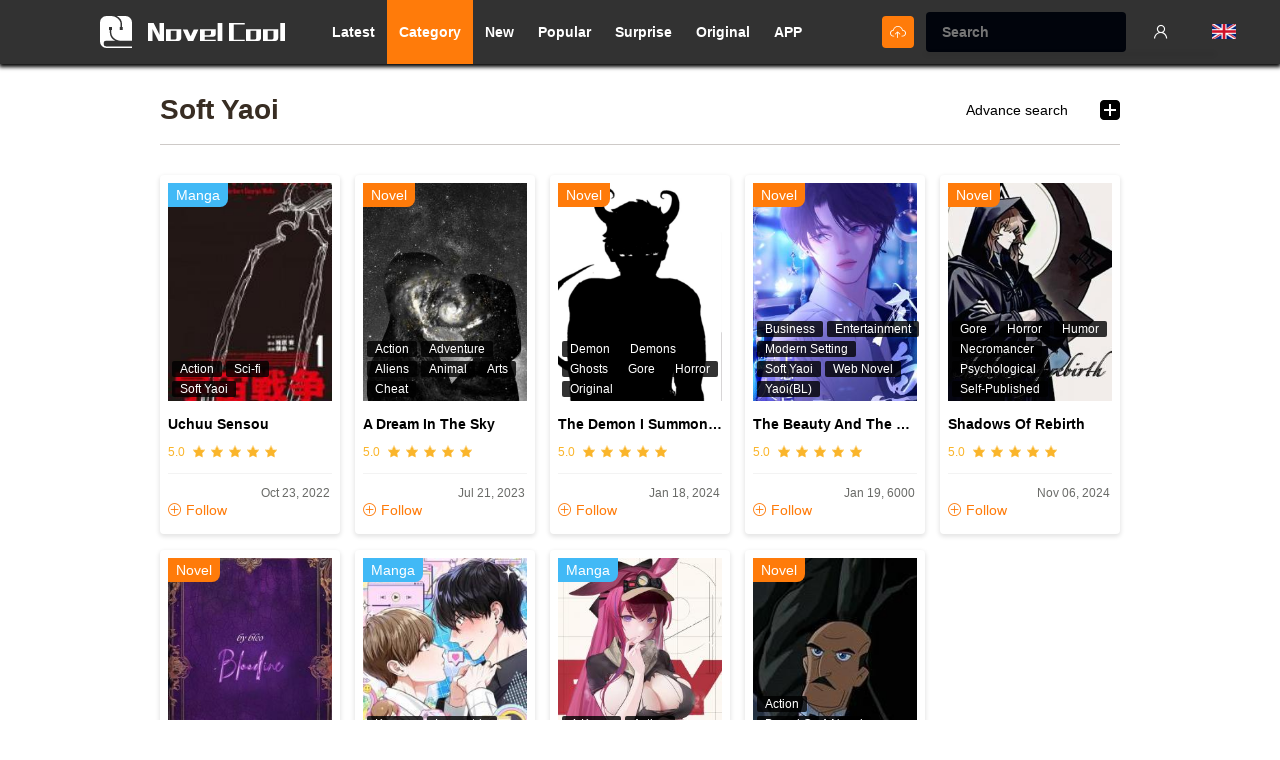

--- FILE ---
content_type: text/html; charset=UTF-8
request_url: https://novelcool.com/category/Soft+Yaoi.html
body_size: 14388
content:
<!DOCTYPE html PUBLIC "-//W3C//DTD XHTML 1.0 Strict//EN" "http://www.w3.org/TR/xhtml1/DTD/xhtml1-strict.dtd">
<html xmlns="http://www.w3.org/1999/xhtml" class="">
<head>
    <meta http-equiv="Content-Type" content="text/html; charset=UTF-8">
    <title>Soft Yaoi Order By Rating Page 1 Novels Directory - Novel Cool - Best online light novel reading website</title>
    <META content="Soft Yaoi Order By Rating Page 1 Novels Directory Read light novel online for free" name=Keywords>
    <META content="Soft Yaoi Order By Rating Page 1, Soft Yaoi Novel online, read Soft Yaoi Novel translations, read Soft Yaoi Novel translations for free Read light novel online for free The best light novel reading site" name="Description">
    <meta content='width=device-width,  initial-scale=1.0' name='viewport'>
    <meta name="apple-mobile-web-app-title" content="NovelCool">
    <meta name="apple-mobile-web-app-status-bar-style" content="black"/>
    <meta name="format-detection" content="telephone=no, email=no"/>
    <meta name="msapplication-tap-highlight" content="no" />
    <meta name="format-detection" content="telephone=no, email=no">
    <link rel="Shortcut Icon" href="https://novelcool.com/files/img/144.png" type="image/x-icon" />
    <link rel="apple-touch-icon" sizes="57x57" href="https://novelcool.com/files/img/57.png" />
    <link rel="apple-touch-icon" sizes="114x114" href="https://novelcool.com/files/img/114.png" />
    <link rel="apple-touch-icon" sizes="72x72" href="https://novelcool.com/files/img/72.png" />
    <link rel="apple-touch-icon" sizes="144x144" href="https://novelcool.com/files/img/144.png" />
    <link href="https://novelcool.com/favicon.ico" rel="icon" type="image/x-icon" />
    <link href="https://novelcool.com/favicon.ico" rel="shortcut icon" type="image/x-icon" /-->
    <!--字体图标css-->

    <link type="text/css" rel="stylesheet" href="/files/css/style.css?v=148"/>

    <script>
        function getCookie(name) {
            var arg = name + "=";
            var alen = arg.length;
            var clen = document.cookie.length;
            var i = 0;
            while (i < clen) {
                var j = i + alen;
                if (document.cookie.substring(i, j) == arg) {
                    return getCookieVal(j);
                }
                i = document.cookie.indexOf(" ", i) + 1;
                if (i == 0)
                    break;
            }
            return null;
        }

        function getCookieVal(offset) {
            var endstr = document.cookie.indexOf(";", offset);
            if (endstr == -1) {
                endstr = document.cookie.length;
            }
            return unescape(document.cookie.substring(offset, endstr));
        }

        function setCookie(name, value) {
            COOKIE_DAYS = 365;
            var expdate = new Date();
            var argv = setCookie.arguments;
            var argc = setCookie.arguments.length;
            var expires = (argc > 2) ? argv[2] : COOKIE_DAYS * 24 * 3600;
            var path = (argc > 3) ? argv[3] : "/";
            // var domain = (argc > 4) ? argv[4] : window.location.host;
            var domain = (argc > 4) ? argv[4] : ".lrgarden.net";
            var secure = (argc > 5) ? argv[5] : false;
            if (expires != null) {
                expdate.setTime(expdate.getTime() + (expires * 1000));
            }
            document.cookie = name + "=" + escape(value)
                + ((expires == null) ? "" : ("; expires=" + expdate.toGMTString()))
                + ((path == null) ? "" : ("; path=" + path))
                + ((domain == null) ? "" : ("; domain=" + domain))
                + ((secure == true) ? "; secure" : "");
        }

        var COOKIE_PRE = "novelcool_";
        USER = {
            NAME: getCookie(COOKIE_PRE + "username"),
            ID: getCookie(COOKIE_PRE + "userid"),
            COVER: getCookie(COOKIE_PRE + "cover"),
            CODE: getCookie(COOKIE_PRE + "code")
        };
    </script>
    <script type='text/javascript' src='https://platform-api.sharethis.com/js/sharethis.js#property=673489ebf1297b00124e7f53&product=sop' async='async'></script><link rel="stylesheet" type="text/css" href="/files/dist/css/category/index.css?v=148">
<script src="/files/js/jquery.min.js?v=148"></script>
</head>
<body>
<div class="top-nav">
    <!--m-->
    <div class="hidden-pm">
        <div class="top-nav-left row-item"><span class="ifont-menu ifont-white ifont-normal"></span></div>
        <div class="top-nav-center row-item">
            <a href="/">
                <div class="nav-logo"><img src="/files/images/logo/logo.svg"/></div>
                <div class="nav-logo-word"><img src="/files/images/logo/logo_word.svg"/></div>
            </a>
        </div>
        <div class="top-nav-right row-item search-input-show">
            <span class="ifont-search ifont-white ifont-smallxx"></span>
        </div>
    </div>
    <!--pc-->
    <div class="top-nav-content">
        <div class="top-nav-left row-item">
            <a href="/" title="Read light novel online for free">
                <div class="nav-logo"><img src="/files/images/logo/logo.svg"/></div>
                <div class="nav-logo-word"><img src="/files/images/logo/logo_word.svg"/></div>
            </a>
        </div>
        <div class="top-nav-center row-item">
            <a href="/category/latest.html" title="Latest"><div class="top-nav-item ">Latest</div></a>
            <a href="/category.html" title="Category"><div class="top-nav-item  active ">Category</div></a>
            <a href="/category/new_list.html" title="New"><div class="top-nav-item ">New</div></a>
            <a href="/category/popular.html" title="Popular"><div class="top-nav-item ">Popular</div></a>
            <a href="/surpriseme.html" title="Surprise"><div class="top-nav-item ">Surprise</div></a>
            <a href="https://novelcool.com/category/original.html" title="Original"><div class="top-nav-item ">Original</div></a>
            <a href="https://app.novelcool.com/" title="Novel Cool APP"><div class="top-nav-item">APP</div></a>
            <!--pc版搜索-->
            <div class="hidden-xm hidden-sm visible-pm">
                <div class="nav-search-pool dis-hide">
                    <form class="nav-search-input-box" method="get" action="/search">
                        <div class="nav-search-input"><div class="nav-search-input-inner"><input class="nav-search-input-trigger" placeholder="Search" type="text" name="name" autocomplete="off"></div></div>
                        <div class="ifont-search ifont-white ifont-smallx row-item nav-search-reset-trigger pointer"></div>
                    </form>
                    <div class="ifont-cross ifont-white ifont-smallx row-item search-input-hide pointer"></div>
                    <div class="nav-search-res book-list"></div>
                </div>
            </div>
        </div>
        <div class="top-nav-right row-item">
            <div class="top-nav-item create"><a href="https://novelcool.com/create_book.html" title="Upload Book"><span class="ifont-upload ifont-white ifont-smallx vertical-middle"></a></span></div>
            <!--搜索-->
            <div class="nav-search-pool-mob">
                <form class="nav-search-input-box-pc" method="get" action="/search/">
                    <div class="nav-search-type-box">
                        <div class="nav-search-input">
                            <div class="nav-search-input-inner-mob">
                                <input class="nav-search-input-trigger" placeholder="Search" type="text" name="wd" autocomplete="off"/>
                            </div>
                        </div>
                    </div>
                    <div class="ifont-cross-solid nav-search-reset-trigger pointer"></div>
                    <!--搜索结果-->
                    <div class="nav-search-res">
                        <div class="nav-search-res-user">
                            <!--这里是 搜索结果单项-->
                        </div>
                    </div>
                </form>
            </div>

            <script>
                (function () {
                    var str = "";
                    if(!USER.ID){ // 未登录
                        str += "<a href=\"/login\" title=\"Log in\"><div class=\"top-nav-item ifont-user\"></div></a>";
                        document.write(str);
                    } else {
                        str += "<div class=\"top-nav-item has-user-entrance position-relative\">";
                        str += "    <a href=\"/account\" title=\"account\">";
                        str += "        <div class=\"has-user-cover\"><img src=\""+USER.COVER+"\" onerror=\"this.src='/files/images/default/default.jpg'\"/></div>";
                        str += "    </a>";
                        str += "    <div class=\"nav-user-entrance\">";
                        str += "        <div class=\"nav-user-entrance-tip ifont-triangle-oblate-up ifont-smallx ifont-main\"></div>";
                        str += "        <a href=\"/account\" title=\"account\"><div class=\"nav-user-en-item\" title=\""+USER.NAME+"\">"+USER.NAME+"</div></a>";
                        str += "        <a href=\"/my_asset.html\" title=\"My Asset\"><div class=\"nav-user-en-item\">My Asset</div></a>";
                        str += "        <a href=\"/account/bookshelf.html\" title=\"account\"><div class=\"nav-user-en-item\" title=\"Bookshelf\">Bookshelf</div></a>";
                        str += "        <a href=\"/account/history.html\" title=\"account\"><div class=\"nav-user-en-item\" title=\"History\">History</div></a>";
                        str += "        <a href=\"/logout/\" title=\"Log out\"><div class=\"nav-user-en-item\" title=\"Log out\">Log out</div></a>";
                        str += "    </div>";
                        str += "</div>";
                        document.write(str);
                    }
                })();
            </script>
            <div class="top-nav-item has-lang-entrance position-relative">
                <div class="has-lang-cover" title="Language"><img width="24" src="/files/images/unit/c_en.png" onerror="this.src='/files/images/default/default.jpg'"/></div>
                <div class="nav-lang-entrance text-left">
                    <div class="nav-lang-entrance-tip ifont-triangle-oblate-up ifont-smallx ifont-main"></div>
                    <a href="https://www.novelcool.com" title="English"><div class="nav-lang-en-item  active "><img width="24" src="/files/images/unit/c_en.png" onerror="this.src='/files/images/default/default.jpg'"/>English<span class="ifont-tick ifont-xsmall ifont-main"></span></div></a>
                    <a href="https://es.novelcool.com" title="Español"><div class="nav-lang-en-item "><img width="24" src="/files/images/unit/c_es.png" onerror="this.src='/files/images/default/default.jpg'"/>Español<span class="ifont-tick ifont-xsmall ifont-main"></span></div></a>
                    <a href="https://br.novelcool.com" title="Português"><div class="nav-lang-en-item "><img width="24" src="/files/images/unit/c_br.png" onerror="this.src='/files/images/default/default.jpg'"/>Português<span class="ifont-tick ifont-xsmall ifont-main"></span></div></a>
                    <a href="https://it.novelcool.com" title="lingua italiana"><div class="nav-lang-en-item "><img width="24" src="/files/images/unit/c_it.png" onerror="this.src='/files/images/default/default.jpg'"/>Italiano<span class="ifont-tick ifont-xsmall ifont-main"></span></div></a>
                    <a href="https://ru.novelcool.com" title="Русский язык"><div class="nav-lang-en-item "><img width="24" src="/files/images/unit/c_ru.png" onerror="this.src='/files/images/default/default.jpg'"/>Русский<span class="ifont-tick ifont-xsmall ifont-main"></span></div></a>
                    <a href="https://de.novelcool.com" title="Deutsch"><div class="nav-lang-en-item "><img width="24" src="/files/images/unit/c_de.png" onerror="this.src='/files/images/default/default.jpg'"/>Deutsch<span class="ifont-tick ifont-xsmall ifont-main"></span></div></a>
                    <a href="https://fr.novelcool.com" title="Français"><div class="nav-lang-en-item "><img width="24" src="/files/images/unit/c_fr.png" onerror="this.src='/files/images/default/default.jpg'"/>Français<span class="ifont-tick ifont-xsmall ifont-main"></span></div></a>
                </div>
            </div>
        </div>
    </div>
</div>
<!--移动端侧栏菜单-->
<div class="hidden-pm">
    <div class="top-nav-side dis-hide">
        <div class="top-nav-side-layer"></div>
        <div class="top-nav-side-content" >
            <div class="top-nav-side-list">
            <script>
                (function () {
                    var str = "";
                    if(!USER.ID){ // 未登录
                        str += "<a href=\"/login.html\" title=\"account\">";
                        str += "    <div class=\"has-user-cover ifont-user text-center\"><img src=\"\" onerror=\"this.src='/files/images/default/default.jpg'\"/></div>";
                        str += "    <div class=\"has-user-name\">Click here to log in</div>";
                        str += "</a>";
                        document.write(str);
                    } else {
                        str += "<a href=\"/account/main.html\" title=\"account\">";
                        str += "    <div class=\"has-user-cover\"><img src=\""+USER.COVER+"\" onerror=\"this.src='/files/images/default/default.jpg'\"/></div>";
                        str += "    <div class=\"has-user-name\">"+USER.NAME+"</div>";
                        str += "</a>";
                    }
                })();
            </script>
                <a href="https://novelcool.com/create_book.html" title="Upload Book"><div class="top-nav-item top-nav-underline "><span class="ifont-upload ifont-normal icon-for-m"></span>Upload Book</div></a>
                <a href="https://app.novelcool.com/" title="Novel Cool APP"><div class="top-nav-item "><span class="ifont-file ifont-normal icon-for-m"></span>Novel Cool APP</div></a>
                <a href="https://novelcool.com/category/original.html"><div class="top-nav-item "><span class="ifont-file ifont-normal icon-for-m"></span>Original</div></a>
                <a href="/category/latest.html"><div class="top-nav-item "><span class="ifont-file ifont-normal icon-for-m"></span>Latest</div></a>
                <a href="/category/new_list.html" title="New"><div class="top-nav-item "><span class="ifont-file ifont-normal icon-for-m"></span>New</div></a>
                <a href="/category/popular.html" title="Popular"><div class="top-nav-item "><span class="ifont-file ifont-normal icon-for-m"></span>Popular</div></a>
                <a href="/surpriseme.html"><div class="top-nav-item  "><span class="ifont-star-thin ifont-normal icon-for-m"></span>Surprise</div></a>
                <a href="/category.html"><div class="top-nav-item top-nav-underline  active "><span class="ifont-category ifont-normal icon-for-m"></span>Category</div></a>
            <script>
                (function () {
                    var str = "";
                    if(USER.ID){
                        str += "<a href=\"/account/main\" title=\"account\">";
                        str += "    <div class=\"top-nav-item \"><span class=\"ifont-user ifont-normal icon-for-m\"></span>Account</div></a>";
                        str += "</a>";
                        str += '<a href="https://novelcool.com/my_asset.html"><div class="top-nav-item "><span class="ifont-file ifont-normal icon-for-m"></span>My Asset</div></a>';
                        str += '<a href="/account/bookshelf.html"><div class="top-nav-item "><span class="ifont-bookshelf ifont-normal icon-for-m"></span>Bookshelf</div></a>';
                        str += '<a href="/account/history.html"><div class="top-nav-item "><span class="ifont-clock ifont-normal icon-for-m"></span>History</div></a>';
                        str += '<a href="/logout/"><div class="top-nav-item "><span class="ifont-warn ifont-normal icon-for-m"></span>Log out</div></a>';
                        str += '<a href="/account/delete.html"><div class="top-nav-item "><span class="ifont-trash ifont-normal icon-for-m"></span>Delete account</div></a>';
                        document.write(str);
                    }
                })();
            </script>
                <a href="/search/?type=high"><div class="top-nav-item top-nav-underline "><span class="ifont-search-advance ifont-normal icon-for-m"></span>Advance search</div></a>
                <div class="top-nav-item m-lang-trigger pointer"><span class="ifont-earth ifont-normal icon-for-m"></span>Language</div>
                <div style="background-color: #262626;">
                    <div class="top-nav-side-logo">
                        <div class="nav-logo"><img src="/files/images/logo/logo.svg"/></div>
                        <div class="nav-logo-word"><img src="/files/images/logo/logo_word.svg"/></div>
                    </div>
                </div>
            </div>
        </div>
    </div>
</div>



<div class="brief-nav-temp-box scroll-fix">
    <div class="brief-nav scroll-fix-content" id="brief_nav">
        <div class="bf-nav-item ">
            <a href="/"><div>Discovery</div></a>
        </div>
        <div class="bf-nav-item ">
            <a href="https://novelcool.com/category/latest.html"><div>Latest</div></a>
        </div>
        <div class="bf-nav-item active">
            <a href="https://novelcool.com/category.html"><div>Genres</div></a>
        </div>
    </div>
</div><div class="site-content">
    <!--分类头部大标题-->
<div class="category-headline-bar font-zero clear-float">
    <h2 class="row-item category-title">Soft Yaoi</h2>
    <div class="category-headline-right ">
        <div class="row-item para-h8 category-headline-right-item hidden-xm hidden-sm visible-inlineblock-pm"><a href="/search/?type=high" title="Advance search">Advance search</a></div>
        <div class="style-trigger category-headline-right-item row-item active pointer dbclick-no-select" style_target_name="category_search">
            <div class=" ifont-fold-out   ifont-normal" styletoggle_name="category_search" style_active_cls="ifont-fold-out ifont-fold-up"></div>
        </div>
    </div>
</div>
    <!--索引目录-->
    <div class="dbclick-no-select category-category-list dis-hide" styletoggle_name="category_search" style_active_cls="dis-hide">
        <div class="category-group">
            <div class="category-list-title style-trigger pointer " style_target_name="cate_status">Status:<span class="color-main hidden-pm" style="margin-left: 8px;">All</span></div>
            <div class="category-list-fold style-trigger pointer  ifont-add ifont-grey ifont-small" style_target_name="cate_status" styletoggle_name="cate_status" style_active_cls="ifont-add ifont-minus"></div>
            <div class="category-list dis-hide" styletoggle_name="cate_status" style_active_cls="dis-hide">
                <a href="https://novelcool.com/category/"  class="select"><div class="category-list-item">All</div></a>
                <a href="https://novelcool.com/category/updated.html" ><div class="category-list-item">Ongoing</div></a>
                <a href="https://novelcool.com/category/completed.html" ><div class="category-list-item">Completed</div></a>
            </div>
        </div>
        <div class="category-group">
            <div class="category-list-title style-trigger pointer " style_target_name="cate_genres">Genres:<span class="color-main hidden-pm " style="margin-left: 8px;">Soft Yaoi</span></div>
            <div class="category-list-fold style-trigger pointer  ifont-add ifont-grey ifont-small" style_target_name="cate_genres" styletoggle_name="cate_genres" style_active_cls="ifont-add ifont-minus"></div>
            <div class="category-list dis-hide" styletoggle_name="cate_genres" style_active_cls="dis-hide">
                <a href="https://novelcool.com/category/" ><div class="category-list-item">All</div></a>
                                <a href="https://novelcool.com/category/4+koma.html" title="4 Koma" ><div class="category-list-item">4 Koma</div></a>
                                <a href="https://novelcool.com/category/4-Koma.html" title="4-Koma" ><div class="category-list-item">4-Koma</div></a>
                                <a href="https://novelcool.com/category/Action.html" title="Action" ><div class="category-list-item">Action</div></a>
                                <a href="https://novelcool.com/category/Adaptation.html" title="Adaptation" ><div class="category-list-item">Adaptation</div></a>
                                <a href="https://novelcool.com/category/Adventure.html" title="Adventure" ><div class="category-list-item">Adventure</div></a>
                                <a href="https://novelcool.com/category/Age+Gap.html" title="Age Gap" ><div class="category-list-item">Age Gap</div></a>
                                <a href="https://novelcool.com/category/Alchemy.html" title="Alchemy" ><div class="category-list-item">Alchemy</div></a>
                                <a href="https://novelcool.com/category/Aliens.html" title="Aliens" ><div class="category-list-item">Aliens</div></a>
                                <a href="https://novelcool.com/category/Animal.html" title="Animal" ><div class="category-list-item">Animal</div></a>
                                <a href="https://novelcool.com/category/Animals.html" title="Animals" ><div class="category-list-item">Animals</div></a>
                                <a href="https://novelcool.com/category/Another+Chance.html" title="Another Chance" ><div class="category-list-item">Another Chance</div></a>
                                <a href="https://novelcool.com/category/Anthology.html" title="Anthology" ><div class="category-list-item">Anthology</div></a>
                                <a href="https://novelcool.com/category/Artbook.html" title="Artbook" ><div class="category-list-item">Artbook</div></a>
                                <a href="https://novelcool.com/category/Arts.html" title="Arts" ><div class="category-list-item">Arts</div></a>
                                <a href="https://novelcool.com/category/Award+Winning.html" title="Award Winning" ><div class="category-list-item">Award Winning</div></a>
                                <a href="https://novelcool.com/category/Based+On+A+Novel.html" title="Based On A Novel" ><div class="category-list-item">Based On A Novel</div></a>
                                <a href="https://novelcool.com/category/Biographies.html" title="Biographies" ><div class="category-list-item">Biographies</div></a>
                                <a href="https://novelcool.com/category/Blackmail.html" title="Blackmail" ><div class="category-list-item">Blackmail</div></a>
                                <a href="https://novelcool.com/category/Business.html" title="Business" ><div class="category-list-item">Business</div></a>
                                <a href="https://novelcool.com/category/Cheat.html" title="Cheat" ><div class="category-list-item">Cheat</div></a>
                                <a href="https://novelcool.com/category/Cheat+Systems.html" title="Cheat Systems" ><div class="category-list-item">Cheat Systems</div></a>
                                <a href="https://novelcool.com/category/Chinese.html" title="Chinese" ><div class="category-list-item">Chinese</div></a>
                                <a href="https://novelcool.com/category/Comedy.html" title="Comedy" ><div class="category-list-item">Comedy</div></a>
                                <a href="https://novelcool.com/category/Comic.html" title="Comic" ><div class="category-list-item">Comic</div></a>
                                <a href="https://novelcool.com/category/COMICS.html" title="COMICS" ><div class="category-list-item">COMICS</div></a>
                                <a href="https://novelcool.com/category/Completed.html" title="Completed" ><div class="category-list-item">Completed</div></a>
                                <a href="https://novelcool.com/category/Computers.html" title="Computers" ><div class="category-list-item">Computers</div></a>
                                <a href="https://novelcool.com/category/Conspiracy.html" title="Conspiracy" ><div class="category-list-item">Conspiracy</div></a>
                                <a href="https://novelcool.com/category/Contemporary+Romance.html" title="Contemporary Romance" ><div class="category-list-item">Contemporary Romance</div></a>
                                <a href="https://novelcool.com/category/Cooking.html" title="Cooking" ><div class="category-list-item">Cooking</div></a>
                                <a href="https://novelcool.com/category/Crafts%2C+Hobbies.html" title="Crafts, Hobbies" ><div class="category-list-item">Crafts, Hobbies</div></a>
                                <a href="https://novelcool.com/category/Crime.html" title="Crime" ><div class="category-list-item">Crime</div></a>
                                <a href="https://novelcool.com/category/Cultivation.html" title="Cultivation" ><div class="category-list-item">Cultivation</div></a>
                                <a href="https://novelcool.com/category/Death+Game.html" title="Death Game" ><div class="category-list-item">Death Game</div></a>
                                <a href="https://novelcool.com/category/Delinquents.html" title="Delinquents" ><div class="category-list-item">Delinquents</div></a>
                                <a href="https://novelcool.com/category/Demon.html" title="Demon" ><div class="category-list-item">Demon</div></a>
                                <a href="https://novelcool.com/category/Demon+King.html" title="Demon King" ><div class="category-list-item">Demon King</div></a>
                                <a href="https://novelcool.com/category/Demons.html" title="Demons" ><div class="category-list-item">Demons</div></a>
                                <a href="https://novelcool.com/category/Doujinshi.html" title="Doujinshi" ><div class="category-list-item">Doujinshi</div></a>
                                <a href="https://novelcool.com/category/Dragon.html" title="Dragon" ><div class="category-list-item">Dragon</div></a>
                                <a href="https://novelcool.com/category/Drama.html" title="Drama" ><div class="category-list-item">Drama</div></a>
                                <a href="https://novelcool.com/category/Dungeons.html" title="Dungeons" ><div class="category-list-item">Dungeons</div></a>
                                <a href="https://novelcool.com/category/Eastern.html" title="Eastern" ><div class="category-list-item">Eastern</div></a>
                                <a href="https://novelcool.com/category/Eastern+Fantasy.html" title="Eastern Fantasy" ><div class="category-list-item">Eastern Fantasy</div></a>
                                <a href="https://novelcool.com/category/Education.html" title="Education" ><div class="category-list-item">Education</div></a>
                                <a href="https://novelcool.com/category/English.html" title="English" ><div class="category-list-item">English</div></a>
                                <a href="https://novelcool.com/category/Entertainment.html" title="Entertainment" ><div class="category-list-item">Entertainment</div></a>
                                <a href="https://novelcool.com/category/Erotica.html" title="Erotica" ><div class="category-list-item">Erotica</div></a>
                                <a href="https://novelcool.com/category/Esports.html" title="Esports" ><div class="category-list-item">Esports</div></a>
                                <a href="https://novelcool.com/category/Fan+colored.html" title="Fan Colored" ><div class="category-list-item">Fan Colored</div></a>
                                <a href="https://novelcool.com/category/Fan-Fiction.html" title="Fan-Fiction" ><div class="category-list-item">Fan-Fiction</div></a>
                                <a href="https://novelcool.com/category/Fantasy.html" title="Fantasy" ><div class="category-list-item">Fantasy</div></a>
                                <a href="https://novelcool.com/category/Fantasy+Romance.html" title="Fantasy Romance" ><div class="category-list-item">Fantasy Romance</div></a>
                                <a href="https://novelcool.com/category/Female+Protagonist.html" title="Female Protagonist" ><div class="category-list-item">Female Protagonist</div></a>
                                <a href="https://novelcool.com/category/Fetish.html" title="Fetish" ><div class="category-list-item">Fetish</div></a>
                                <a href="https://novelcool.com/category/Fiction.html" title="Fiction" ><div class="category-list-item">Fiction</div></a>
                                <a href="https://novelcool.com/category/Food.html" title="Food" ><div class="category-list-item">Food</div></a>
                                <a href="https://novelcool.com/category/Full+color.html" title="Full Color" ><div class="category-list-item">Full Color</div></a>
                                <a href="https://novelcool.com/category/Game.html" title="Game" ><div class="category-list-item">Game</div></a>
                                <a href="https://novelcool.com/category/Genderswap.html" title="Genderswap" ><div class="category-list-item">Genderswap</div></a>
                                <a href="https://novelcool.com/category/Genius.html" title="Genius" ><div class="category-list-item">Genius</div></a>
                                <a href="https://novelcool.com/category/Genius+MC.html" title="Genius MC" ><div class="category-list-item">Genius MC</div></a>
                                <a href="https://novelcool.com/category/Ghosts.html" title="Ghosts" ><div class="category-list-item">Ghosts</div></a>
                                <a href="https://novelcool.com/category/Gore.html" title="Gore" ><div class="category-list-item">Gore</div></a>
                                <a href="https://novelcool.com/category/Gyaru.html" title="Gyaru" ><div class="category-list-item">Gyaru</div></a>
                                <a href="https://novelcool.com/category/Hidden+Identity.html" title="Hidden Identity" ><div class="category-list-item">Hidden Identity</div></a>
                                <a href="https://novelcool.com/category/Historical.html" title="Historical" ><div class="category-list-item">Historical</div></a>
                                <a href="https://novelcool.com/category/History.html" title="History" ><div class="category-list-item">History</div></a>
                                <a href="https://novelcool.com/category/Home.html" title="Home" ><div class="category-list-item">Home</div></a>
                                <a href="https://novelcool.com/category/Horror.html" title="Horror" ><div class="category-list-item">Horror</div></a>
                                <a href="https://novelcool.com/category/Humor.html" title="Humor" ><div class="category-list-item">Humor</div></a>
                                <a href="https://novelcool.com/category/Investing.html" title="Investing" ><div class="category-list-item">Investing</div></a>
                                <a href="https://novelcool.com/category/Isekai.html" title="Isekai" ><div class="category-list-item">Isekai</div></a>
                                <a href="https://novelcool.com/category/Japanese.html" title="Japanese" ><div class="category-list-item">Japanese</div></a>
                                <a href="https://novelcool.com/category/Josei%28W%29.html" title="Josei(W)" ><div class="category-list-item">Josei(W)</div></a>
                                <a href="https://novelcool.com/category/Kids.html" title="Kids" ><div class="category-list-item">Kids</div></a>
                                <a href="https://novelcool.com/category/Kingdom+Building.html" title="Kingdom Building" ><div class="category-list-item">Kingdom Building</div></a>
                                <a href="https://novelcool.com/category/Korean.html" title="Korean" ><div class="category-list-item">Korean</div></a>
                                <a href="https://novelcool.com/category/Literature.html" title="Literature" ><div class="category-list-item">Literature</div></a>
                                <a href="https://novelcool.com/category/Long+strip.html" title="Long Strip" ><div class="category-list-item">Long Strip</div></a>
                                <a href="https://novelcool.com/category/Mafia.html" title="Mafia" ><div class="category-list-item">Mafia</div></a>
                                <a href="https://novelcool.com/category/Magic.html" title="Magic" ><div class="category-list-item">Magic</div></a>
                                <a href="https://novelcool.com/category/Magical+Realism.html" title="Magical Realism" ><div class="category-list-item">Magical Realism</div></a>
                                <a href="https://novelcool.com/category/Manga.html" title="Manga" ><div class="category-list-item">Manga</div></a>
                                <a href="https://novelcool.com/category/Manhua.html" title="Manhua" ><div class="category-list-item">Manhua</div></a>
                                <a href="https://novelcool.com/category/Manhwa.html" title="Manhwa" ><div class="category-list-item">Manhwa</div></a>
                                <a href="https://novelcool.com/category/Martial+Arts.html" title="Martial Arts" ><div class="category-list-item">Martial Arts</div></a>
                                <a href="https://novelcool.com/category/MartialArts.html" title="MartialArts" ><div class="category-list-item">MartialArts</div></a>
                                <a href="https://novelcool.com/category/Master-Servant.html" title="Master-Servant" ><div class="category-list-item">Master-Servant</div></a>
                                <a href="https://novelcool.com/category/Mecha.html" title="Mecha" ><div class="category-list-item">Mecha</div></a>
                                <a href="https://novelcool.com/category/Medical.html" title="Medical" ><div class="category-list-item">Medical</div></a>
                                <a href="https://novelcool.com/category/Memoirs.html" title="Memoirs" ><div class="category-list-item">Memoirs</div></a>
                                <a href="https://novelcool.com/category/MILF.html" title="MILF" ><div class="category-list-item">MILF</div></a>
                                <a href="https://novelcool.com/category/Military.html" title="Military" ><div class="category-list-item">Military</div></a>
                                <a href="https://novelcool.com/category/Misunderstanding.html" title="Misunderstanding" ><div class="category-list-item">Misunderstanding</div></a>
                                <a href="https://novelcool.com/category/MMORPG.html" title="MMORPG" ><div class="category-list-item">MMORPG</div></a>
                                <a href="https://novelcool.com/category/Modern+Setting.html" title="Modern Setting" ><div class="category-list-item">Modern Setting</div></a>
                                <a href="https://novelcool.com/category/Monster.html" title="Monster" ><div class="category-list-item">Monster</div></a>
                                <a href="https://novelcool.com/category/Monsters.html" title="Monsters" ><div class="category-list-item">Monsters</div></a>
                                <a href="https://novelcool.com/category/Murim.html" title="Murim" ><div class="category-list-item">Murim</div></a>
                                <a href="https://novelcool.com/category/Music.html" title="Music" ><div class="category-list-item">Music</div></a>
                                <a href="https://novelcool.com/category/Mystery.html" title="Mystery" ><div class="category-list-item">Mystery</div></a>
                                <a href="https://novelcool.com/category/Necromancer.html" title="Necromancer" ><div class="category-list-item">Necromancer</div></a>
                                <a href="https://novelcool.com/category/Netorare%2FNTR.html" title="Netorare/NTR" ><div class="category-list-item">Netorare/NTR</div></a>
                                <a href="https://novelcool.com/category/Ninja.html" title="Ninja" ><div class="category-list-item">Ninja</div></a>
                                <a href="https://novelcool.com/category/Noble.html" title="Noble" ><div class="category-list-item">Noble</div></a>
                                <a href="https://novelcool.com/category/Non-human.html" title="Non-Human" ><div class="category-list-item">Non-Human</div></a>
                                <a href="https://novelcool.com/category/Office+worker.html" title="Office Worker" ><div class="category-list-item">Office Worker</div></a>
                                <a href="https://novelcool.com/category/Office+workers.html" title="Office Workers" ><div class="category-list-item">Office Workers</div></a>
                                <a href="https://novelcool.com/category/Official+colored.html" title="Official Colored" ><div class="category-list-item">Official Colored</div></a>
                                <a href="https://novelcool.com/category/One+Shot.html" title="One Shot" ><div class="category-list-item">One Shot</div></a>
                                <a href="https://novelcool.com/category/Oneshot.html" title="Oneshot" ><div class="category-list-item">Oneshot</div></a>
                                <a href="https://novelcool.com/category/Original.html" title="Original" ><div class="category-list-item">Original</div></a>
                                <a href="https://novelcool.com/category/Other+Books.html" title="Other Books" ><div class="category-list-item">Other Books</div></a>
                                <a href="https://novelcool.com/category/Overpowered.html" title="Overpowered" ><div class="category-list-item">Overpowered</div></a>
                                <a href="https://novelcool.com/category/Parody.html" title="Parody" ><div class="category-list-item">Parody</div></a>
                                <a href="https://novelcool.com/category/Philosophical.html" title="Philosophical" ><div class="category-list-item">Philosophical</div></a>
                                <a href="https://novelcool.com/category/Philosophy.html" title="Philosophy" ><div class="category-list-item">Philosophy</div></a>
                                <a href="https://novelcool.com/category/Photography.html" title="Photography" ><div class="category-list-item">Photography</div></a>
                                <a href="https://novelcool.com/category/Police.html" title="Police" ><div class="category-list-item">Police</div></a>
                                <a href="https://novelcool.com/category/Political+Intrigue.html" title="Political Intrigue" ><div class="category-list-item">Political Intrigue</div></a>
                                <a href="https://novelcool.com/category/Politics.html" title="Politics" ><div class="category-list-item">Politics</div></a>
                                <a href="https://novelcool.com/category/Pornographic.html" title="Pornographic" ><div class="category-list-item">Pornographic</div></a>
                                <a href="https://novelcool.com/category/Post+apocalyptic.html" title="Post Apocalyptic" ><div class="category-list-item">Post Apocalyptic</div></a>
                                <a href="https://novelcool.com/category/Post-Apocalyptic.html" title="Post-Apocalyptic" ><div class="category-list-item">Post-Apocalyptic</div></a>
                                <a href="https://novelcool.com/category/Professional.html" title="Professional" ><div class="category-list-item">Professional</div></a>
                                <a href="https://novelcool.com/category/Psychological.html" title="Psychological" ><div class="category-list-item">Psychological</div></a>
                                <a href="https://novelcool.com/category/Rebirth.html" title="Rebirth" ><div class="category-list-item">Rebirth</div></a>
                                <a href="https://novelcool.com/category/Reference.html" title="Reference" ><div class="category-list-item">Reference</div></a>
                                <a href="https://novelcool.com/category/Regression.html" title="Regression" ><div class="category-list-item">Regression</div></a>
                                <a href="https://novelcool.com/category/Reincarnation.html" title="Reincarnation" ><div class="category-list-item">Reincarnation</div></a>
                                <a href="https://novelcool.com/category/Religion.html" title="Religion" ><div class="category-list-item">Religion</div></a>
                                <a href="https://novelcool.com/category/Returner.html" title="Returner" ><div class="category-list-item">Returner</div></a>
                                <a href="https://novelcool.com/category/Reverse.html" title="Reverse" ><div class="category-list-item">Reverse</div></a>
                                <a href="https://novelcool.com/category/Reverse+harem.html" title="Reverse Harem" ><div class="category-list-item">Reverse Harem</div></a>
                                <a href="https://novelcool.com/category/Romance.html" title="Romance" ><div class="category-list-item">Romance</div></a>
                                <a href="https://novelcool.com/category/Royal+family.html" title="Royal Family" ><div class="category-list-item">Royal Family</div></a>
                                <a href="https://novelcool.com/category/Samurai.html" title="Samurai" ><div class="category-list-item">Samurai</div></a>
                                <a href="https://novelcool.com/category/School+Life.html" title="School Life" ><div class="category-list-item">School Life</div></a>
                                <a href="https://novelcool.com/category/School+Stories.html" title="School Stories" ><div class="category-list-item">School Stories</div></a>
                                <a href="https://novelcool.com/category/SchoolLife.html" title="SchoolLife" ><div class="category-list-item">SchoolLife</div></a>
                                <a href="https://novelcool.com/category/Sci+fi.html" title="Sci Fi" ><div class="category-list-item">Sci Fi</div></a>
                                <a href="https://novelcool.com/category/Sci-fi.html" title="Sci-Fi" ><div class="category-list-item">Sci-Fi</div></a>
                                <a href="https://novelcool.com/category/Science+fiction.html" title="Science Fiction" ><div class="category-list-item">Science Fiction</div></a>
                                <a href="https://novelcool.com/category/SciFi.html" title="SciFi" ><div class="category-list-item">SciFi</div></a>
                                <a href="https://novelcool.com/category/Seinen%28M%29.html" title="Seinen(M)" ><div class="category-list-item">Seinen(M)</div></a>
                                <a href="https://novelcool.com/category/Self-Published.html" title="Self-Published" ><div class="category-list-item">Self-Published</div></a>
                                <a href="https://novelcool.com/category/Short+Stories.html" title="Short Stories" ><div class="category-list-item">Short Stories</div></a>
                                <a href="https://novelcool.com/category/Shoujo%28G%29.html" title="Shoujo(G)" ><div class="category-list-item">Shoujo(G)</div></a>
                                <a href="https://novelcool.com/category/Shounen%28B%29.html" title="Shounen(B)" ><div class="category-list-item">Shounen(B)</div></a>
                                <a href="https://novelcool.com/category/Si-fi.html" title="Si-Fi" ><div class="category-list-item">Si-Fi</div></a>
                                <a href="https://novelcool.com/category/Slice+of+Life.html" title="Slice Of Life" ><div class="category-list-item">Slice Of Life</div></a>
                                <a href="https://novelcool.com/category/SliceOfLife.html" title="SliceOfLife" ><div class="category-list-item">SliceOfLife</div></a>
                                <a href="https://novelcool.com/category/Social+Science.html" title="Social Science" ><div class="category-list-item">Social Science</div></a>
                                <a href="https://novelcool.com/category/Soft+Yaoi.html" title="Soft Yaoi"  class="select"><div class="category-list-item">Soft Yaoi</div></a>
                                <a href="https://novelcool.com/category/Spirituality.html" title="Spirituality" ><div class="category-list-item">Spirituality</div></a>
                                <a href="https://novelcool.com/category/Sports.html" title="Sports" ><div class="category-list-item">Sports</div></a>
                                <a href="https://novelcool.com/category/Strategy.html" title="Strategy" ><div class="category-list-item">Strategy</div></a>
                                <a href="https://novelcool.com/category/Super+power.html" title="Super Power" ><div class="category-list-item">Super Power</div></a>
                                <a href="https://novelcool.com/category/Superhero.html" title="Superhero" ><div class="category-list-item">Superhero</div></a>
                                <a href="https://novelcool.com/category/Supernatural.html" title="Supernatural" ><div class="category-list-item">Supernatural</div></a>
                                <a href="https://novelcool.com/category/Survival.html" title="Survival" ><div class="category-list-item">Survival</div></a>
                                <a href="https://novelcool.com/category/System.html" title="System" ><div class="category-list-item">System</div></a>
                                <a href="https://novelcool.com/category/Teacher-Student.html" title="Teacher-Student" ><div class="category-list-item">Teacher-Student</div></a>
                                <a href="https://novelcool.com/category/Teaser.html" title="Teaser" ><div class="category-list-item">Teaser</div></a>
                                <a href="https://novelcool.com/category/Technical.html" title="Technical" ><div class="category-list-item">Technical</div></a>
                                <a href="https://novelcool.com/category/Technology.html" title="Technology" ><div class="category-list-item">Technology</div></a>
                                <a href="https://novelcool.com/category/Thriller.html" title="Thriller" ><div class="category-list-item">Thriller</div></a>
                                <a href="https://novelcool.com/category/Time+travel.html" title="Time Travel" ><div class="category-list-item">Time Travel</div></a>
                                <a href="https://novelcool.com/category/Toomics.html" title="Toomics" ><div class="category-list-item">Toomics</div></a>
                                <a href="https://novelcool.com/category/Traditional+Games.html" title="Traditional Games" ><div class="category-list-item">Traditional Games</div></a>
                                <a href="https://novelcool.com/category/Tragedy.html" title="Tragedy" ><div class="category-list-item">Tragedy</div></a>
                                <a href="https://novelcool.com/category/Uncategorized.html" title="Uncategorized" ><div class="category-list-item">Uncategorized</div></a>
                                <a href="https://novelcool.com/category/Urban+Life.html" title="Urban Life" ><div class="category-list-item">Urban Life</div></a>
                                <a href="https://novelcool.com/category/User+created.html" title="User Created" ><div class="category-list-item">User Created</div></a>
                                <a href="https://novelcool.com/category/Vampire.html" title="Vampire" ><div class="category-list-item">Vampire</div></a>
                                <a href="https://novelcool.com/category/Vampires.html" title="Vampires" ><div class="category-list-item">Vampires</div></a>
                                <a href="https://novelcool.com/category/Video+games.html" title="Video Games" ><div class="category-list-item">Video Games</div></a>
                                <a href="https://novelcool.com/category/Villainess.html" title="Villainess" ><div class="category-list-item">Villainess</div></a>
                                <a href="https://novelcool.com/category/Violence.html" title="Violence" ><div class="category-list-item">Violence</div></a>
                                <a href="https://novelcool.com/category/Virtual+Game.html" title="Virtual Game" ><div class="category-list-item">Virtual Game</div></a>
                                <a href="https://novelcool.com/category/Virtual+Reality.html" title="Virtual Reality" ><div class="category-list-item">Virtual Reality</div></a>
                                <a href="https://novelcool.com/category/VirtualReality.html" title="VirtualReality" ><div class="category-list-item">VirtualReality</div></a>
                                <a href="https://novelcool.com/category/Web+comic.html" title="Web Comic" ><div class="category-list-item">Web Comic</div></a>
                                <a href="https://novelcool.com/category/Web+Novel.html" title="Web Novel" ><div class="category-list-item">Web Novel</div></a>
                                <a href="https://novelcool.com/category/Webtoon.html" title="Webtoon" ><div class="category-list-item">Webtoon</div></a>
                                <a href="https://novelcool.com/category/Webtoons.html" title="Webtoons" ><div class="category-list-item">Webtoons</div></a>
                                <a href="https://novelcool.com/category/Western.html" title="Western" ><div class="category-list-item">Western</div></a>
                                <a href="https://novelcool.com/category/Wuxia.html" title="Wuxia" ><div class="category-list-item">Wuxia</div></a>
                                <a href="https://novelcool.com/category/Xianxia.html" title="Xianxia" ><div class="category-list-item">Xianxia</div></a>
                                <a href="https://novelcool.com/category/Xuanhuan.html" title="Xuanhuan" ><div class="category-list-item">Xuanhuan</div></a>
                                <a href="https://novelcool.com/category/Yaoi%28BL%29.html" title="Yaoi(BL)" ><div class="category-list-item">Yaoi(BL)</div></a>
                                <a href="https://novelcool.com/category/Yuri%28GL%29.html" title="Yuri(GL)" ><div class="category-list-item">Yuri(GL)</div></a>
                                <a href="https://novelcool.com/category/Zombies.html" title="Zombies" ><div class="category-list-item">Zombies</div></a>
                            </div>
        </div>
        <div class="category-group">
            <div class="category-list-title style-trigger pointer " style_target_name="cate_year">Year:<span class="color-main hidden-pm" style="margin-left: 8px;">All</span></div>
            <div class="category-list-fold style-trigger pointer  ifont-add ifont-grey ifont-small" style_target_name="cate_year" styletoggle_name="cate_year" style_active_cls="ifont-add ifont-minus"></div>
            <div class="category-list dis-hide" styletoggle_name="cate_year" style_active_cls="dis-hide">
                <a href="https://novelcool.com/category/"  class="select"><div class="category-list-item category-list-item-normal">All</div></a>
                                <a href="https://novelcool.com/category/8162023.html" title="8162023" ><div class="category-list-item category-list-item-normal">8162023</div></a>
                                <a href="https://novelcool.com/category/2923.html" title="2923" ><div class="category-list-item category-list-item-normal">2923</div></a>
                                <a href="https://novelcool.com/category/2922.html" title="2922" ><div class="category-list-item category-list-item-normal">2922</div></a>
                                <a href="https://novelcool.com/category/2029.html" title="2029" ><div class="category-list-item category-list-item-normal">2029</div></a>
                                <a href="https://novelcool.com/category/2028.html" title="2028" ><div class="category-list-item category-list-item-normal">2028</div></a>
                                <a href="https://novelcool.com/category/2025.html" title="2025" ><div class="category-list-item category-list-item-normal">2025</div></a>
                                <a href="https://novelcool.com/category/2024.html" title="2024" ><div class="category-list-item category-list-item-normal">2024</div></a>
                                <a href="https://novelcool.com/category/2023.html" title="2023" ><div class="category-list-item category-list-item-normal">2023</div></a>
                                <a href="https://novelcool.com/category/2022.html" title="2022" ><div class="category-list-item category-list-item-normal">2022</div></a>
                                <a href="https://novelcool.com/category/2021.html" title="2021" ><div class="category-list-item category-list-item-normal">2021</div></a>
                                <a href="https://novelcool.com/category/2020.html" title="2020" ><div class="category-list-item category-list-item-normal">2020</div></a>
                                <a href="https://novelcool.com/category/2019.html" title="2019" ><div class="category-list-item category-list-item-normal">2019</div></a>
                                <a href="https://novelcool.com/category/2018.html" title="2018" ><div class="category-list-item category-list-item-normal">2018</div></a>
                                <a href="https://novelcool.com/category/2017.html" title="2017" ><div class="category-list-item category-list-item-normal">2017</div></a>
                                <a href="https://novelcool.com/category/2016.html" title="2016" ><div class="category-list-item category-list-item-normal">2016</div></a>
                                <a href="https://novelcool.com/category/2015.html" title="2015" ><div class="category-list-item category-list-item-normal">2015</div></a>
                                <a href="https://novelcool.com/category/2014.html" title="2014" ><div class="category-list-item category-list-item-normal">2014</div></a>
                                <a href="https://novelcool.com/category/2013.html" title="2013" ><div class="category-list-item category-list-item-normal">2013</div></a>
                                <a href="https://novelcool.com/category/2012.html" title="2012" ><div class="category-list-item category-list-item-normal">2012</div></a>
                                <a href="https://novelcool.com/category/2011.html" title="2011" ><div class="category-list-item category-list-item-normal">2011</div></a>
                                <a href="https://novelcool.com/category/2010.html" title="2010" ><div class="category-list-item category-list-item-normal">2010</div></a>
                                <a href="https://novelcool.com/category/2009.html" title="2009" ><div class="category-list-item category-list-item-normal">2009</div></a>
                                <a href="https://novelcool.com/category/2008.html" title="2008" ><div class="category-list-item category-list-item-normal">2008</div></a>
                                <a href="https://novelcool.com/category/2007.html" title="2007" ><div class="category-list-item category-list-item-normal">2007</div></a>
                                <a href="https://novelcool.com/category/2006.html" title="2006" ><div class="category-list-item category-list-item-normal">2006</div></a>
                                <a href="https://novelcool.com/category/2005.html" title="2005" ><div class="category-list-item category-list-item-normal">2005</div></a>
                                <a href="https://novelcool.com/category/2004.html" title="2004" ><div class="category-list-item category-list-item-normal">2004</div></a>
                                <a href="https://novelcool.com/category/2003.html" title="2003" ><div class="category-list-item category-list-item-normal">2003</div></a>
                                <a href="https://novelcool.com/category/2002.html" title="2002" ><div class="category-list-item category-list-item-normal">2002</div></a>
                                <a href="https://novelcool.com/category/2001.html" title="2001" ><div class="category-list-item category-list-item-normal">2001</div></a>
                                <a href="https://novelcool.com/category/2000.html" title="2000" ><div class="category-list-item category-list-item-normal">2000</div></a>
                                <a href="https://novelcool.com/category/1999.html" title="1999" ><div class="category-list-item category-list-item-normal">1999</div></a>
                                <a href="https://novelcool.com/category/1998.html" title="1998" ><div class="category-list-item category-list-item-normal">1998</div></a>
                                <a href="https://novelcool.com/category/1997.html" title="1997" ><div class="category-list-item category-list-item-normal">1997</div></a>
                                <a href="https://novelcool.com/category/1996.html" title="1996" ><div class="category-list-item category-list-item-normal">1996</div></a>
                                <a href="https://novelcool.com/category/1995.html" title="1995" ><div class="category-list-item category-list-item-normal">1995</div></a>
                                <a href="https://novelcool.com/category/1994.html" title="1994" ><div class="category-list-item category-list-item-normal">1994</div></a>
                                <a href="https://novelcool.com/category/1993.html" title="1993" ><div class="category-list-item category-list-item-normal">1993</div></a>
                                <a href="https://novelcool.com/category/1992.html" title="1992" ><div class="category-list-item category-list-item-normal">1992</div></a>
                                <a href="https://novelcool.com/category/1991.html" title="1991" ><div class="category-list-item category-list-item-normal">1991</div></a>
                                <a href="https://novelcool.com/category/1990.html" title="1990" ><div class="category-list-item category-list-item-normal">1990</div></a>
                                <a href="https://novelcool.com/category/1989.html" title="1989" ><div class="category-list-item category-list-item-normal">1989</div></a>
                                <a href="https://novelcool.com/category/1988.html" title="1988" ><div class="category-list-item category-list-item-normal">1988</div></a>
                                <a href="https://novelcool.com/category/1987.html" title="1987" ><div class="category-list-item category-list-item-normal">1987</div></a>
                                <a href="https://novelcool.com/category/1986.html" title="1986" ><div class="category-list-item category-list-item-normal">1986</div></a>
                                <a href="https://novelcool.com/category/1985.html" title="1985" ><div class="category-list-item category-list-item-normal">1985</div></a>
                                <a href="https://novelcool.com/category/1984.html" title="1984" ><div class="category-list-item category-list-item-normal">1984</div></a>
                                <a href="https://novelcool.com/category/1983.html" title="1983" ><div class="category-list-item category-list-item-normal">1983</div></a>
                                <a href="https://novelcool.com/category/1982.html" title="1982" ><div class="category-list-item category-list-item-normal">1982</div></a>
                                <a href="https://novelcool.com/category/1981.html" title="1981" ><div class="category-list-item category-list-item-normal">1981</div></a>
                                <a href="https://novelcool.com/category/1980.html" title="1980" ><div class="category-list-item category-list-item-normal">1980</div></a>
                                <a href="https://novelcool.com/category/1979.html" title="1979" ><div class="category-list-item category-list-item-normal">1979</div></a>
                                <a href="https://novelcool.com/category/1978.html" title="1978" ><div class="category-list-item category-list-item-normal">1978</div></a>
                                <a href="https://novelcool.com/category/1977.html" title="1977" ><div class="category-list-item category-list-item-normal">1977</div></a>
                                <a href="https://novelcool.com/category/1976.html" title="1976" ><div class="category-list-item category-list-item-normal">1976</div></a>
                                <a href="https://novelcool.com/category/1975.html" title="1975" ><div class="category-list-item category-list-item-normal">1975</div></a>
                                <a href="https://novelcool.com/category/1974.html" title="1974" ><div class="category-list-item category-list-item-normal">1974</div></a>
                                <a href="https://novelcool.com/category/1973.html" title="1973" ><div class="category-list-item category-list-item-normal">1973</div></a>
                                <a href="https://novelcool.com/category/1972.html" title="1972" ><div class="category-list-item category-list-item-normal">1972</div></a>
                                <a href="https://novelcool.com/category/1971.html" title="1971" ><div class="category-list-item category-list-item-normal">1971</div></a>
                                <a href="https://novelcool.com/category/1970.html" title="1970" ><div class="category-list-item category-list-item-normal">1970</div></a>
                                <a href="https://novelcool.com/category/1969.html" title="1969" ><div class="category-list-item category-list-item-normal">1969</div></a>
                                <a href="https://novelcool.com/category/1968.html" title="1968" ><div class="category-list-item category-list-item-normal">1968</div></a>
                                <a href="https://novelcool.com/category/1967.html" title="1967" ><div class="category-list-item category-list-item-normal">1967</div></a>
                                <a href="https://novelcool.com/category/1966.html" title="1966" ><div class="category-list-item category-list-item-normal">1966</div></a>
                                <a href="https://novelcool.com/category/1965.html" title="1965" ><div class="category-list-item category-list-item-normal">1965</div></a>
                                <a href="https://novelcool.com/category/1964.html" title="1964" ><div class="category-list-item category-list-item-normal">1964</div></a>
                                <a href="https://novelcool.com/category/1963.html" title="1963" ><div class="category-list-item category-list-item-normal">1963</div></a>
                                <a href="https://novelcool.com/category/1962.html" title="1962" ><div class="category-list-item category-list-item-normal">1962</div></a>
                                <a href="https://novelcool.com/category/1961.html" title="1961" ><div class="category-list-item category-list-item-normal">1961</div></a>
                                <a href="https://novelcool.com/category/1960.html" title="1960" ><div class="category-list-item category-list-item-normal">1960</div></a>
                                <a href="https://novelcool.com/category/1959.html" title="1959" ><div class="category-list-item category-list-item-normal">1959</div></a>
                                <a href="https://novelcool.com/category/1958.html" title="1958" ><div class="category-list-item category-list-item-normal">1958</div></a>
                                <a href="https://novelcool.com/category/1957.html" title="1957" ><div class="category-list-item category-list-item-normal">1957</div></a>
                                <a href="https://novelcool.com/category/1956.html" title="1956" ><div class="category-list-item category-list-item-normal">1956</div></a>
                                <a href="https://novelcool.com/category/1955.html" title="1955" ><div class="category-list-item category-list-item-normal">1955</div></a>
                                <a href="https://novelcool.com/category/1953.html" title="1953" ><div class="category-list-item category-list-item-normal">1953</div></a>
                                <a href="https://novelcool.com/category/1951.html" title="1951" ><div class="category-list-item category-list-item-normal">1951</div></a>
                                <a href="https://novelcool.com/category/1949.html" title="1949" ><div class="category-list-item category-list-item-normal">1949</div></a>
                                <a href="https://novelcool.com/category/1948.html" title="1948" ><div class="category-list-item category-list-item-normal">1948</div></a>
                                <a href="https://novelcool.com/category/1947.html" title="1947" ><div class="category-list-item category-list-item-normal">1947</div></a>
                                <a href="https://novelcool.com/category/1946.html" title="1946" ><div class="category-list-item category-list-item-normal">1946</div></a>
                                <a href="https://novelcool.com/category/1943.html" title="1943" ><div class="category-list-item category-list-item-normal">1943</div></a>
                            </div>
        </div>
        <div class="category-group">
            <div class="category-list-title style-trigger pointer " style_target_name="cate_alphabetic">Alphabetic:<span class="color-main hidden-pm" style="margin-left: 8px;">All</span></div>
            <div class="category-list-fold style-trigger pointer  ifont-add ifont-grey ifont-small" style_target_name="cate_alphabetic" styletoggle_name="cate_alphabetic" style_active_cls="ifont-add ifont-minus"></div>
            <div class="category-list category-list-small dis-hide" styletoggle_name="cate_alphabetic" style_active_cls="dis-hide">
                <a href="https://novelcool.com/category/"  class="select"><div class="category-list-item category-list-item-small">All</div></a>
                                <a href="https://novelcool.com/category/0-9.html" title="0-9" ><div class="category-list-item category-list-item-small">0-9</div></a>
                                <a href="https://novelcool.com/category/A.html" title="A" ><div class="category-list-item category-list-item-small">A</div></a>
                                <a href="https://novelcool.com/category/B.html" title="B" ><div class="category-list-item category-list-item-small">B</div></a>
                                <a href="https://novelcool.com/category/C.html" title="C" ><div class="category-list-item category-list-item-small">C</div></a>
                                <a href="https://novelcool.com/category/D.html" title="D" ><div class="category-list-item category-list-item-small">D</div></a>
                                <a href="https://novelcool.com/category/E.html" title="E" ><div class="category-list-item category-list-item-small">E</div></a>
                                <a href="https://novelcool.com/category/F.html" title="F" ><div class="category-list-item category-list-item-small">F</div></a>
                                <a href="https://novelcool.com/category/G.html" title="G" ><div class="category-list-item category-list-item-small">G</div></a>
                                <a href="https://novelcool.com/category/H.html" title="H" ><div class="category-list-item category-list-item-small">H</div></a>
                                <a href="https://novelcool.com/category/I.html" title="I" ><div class="category-list-item category-list-item-small">I</div></a>
                                <a href="https://novelcool.com/category/J.html" title="J" ><div class="category-list-item category-list-item-small">J</div></a>
                                <a href="https://novelcool.com/category/K.html" title="K" ><div class="category-list-item category-list-item-small">K</div></a>
                                <a href="https://novelcool.com/category/L.html" title="L" ><div class="category-list-item category-list-item-small">L</div></a>
                                <a href="https://novelcool.com/category/M.html" title="M" ><div class="category-list-item category-list-item-small">M</div></a>
                                <a href="https://novelcool.com/category/N.html" title="N" ><div class="category-list-item category-list-item-small">N</div></a>
                                <a href="https://novelcool.com/category/O.html" title="O" ><div class="category-list-item category-list-item-small">O</div></a>
                                <a href="https://novelcool.com/category/P.html" title="P" ><div class="category-list-item category-list-item-small">P</div></a>
                                <a href="https://novelcool.com/category/Q.html" title="Q" ><div class="category-list-item category-list-item-small">Q</div></a>
                                <a href="https://novelcool.com/category/R.html" title="R" ><div class="category-list-item category-list-item-small">R</div></a>
                                <a href="https://novelcool.com/category/S.html" title="S" ><div class="category-list-item category-list-item-small">S</div></a>
                                <a href="https://novelcool.com/category/T.html" title="T" ><div class="category-list-item category-list-item-small">T</div></a>
                                <a href="https://novelcool.com/category/U.html" title="U" ><div class="category-list-item category-list-item-small">U</div></a>
                                <a href="https://novelcool.com/category/V.html" title="V" ><div class="category-list-item category-list-item-small">V</div></a>
                                <a href="https://novelcool.com/category/W.html" title="W" ><div class="category-list-item category-list-item-small">W</div></a>
                                <a href="https://novelcool.com/category/X.html" title="X" ><div class="category-list-item category-list-item-small">X</div></a>
                                <a href="https://novelcool.com/category/Y.html" title="Y" ><div class="category-list-item category-list-item-small">Y</div></a>
                                <a href="https://novelcool.com/category/Z.html" title="Z" ><div class="category-list-item category-list-item-small">Z</div></a>
                            </div>
        </div>
    </div>
    <!--搜索结果-->
    <div class="book-list category-book-list">
                <div class="book-item" itemscope itemtype ="https://schema.org/Book">
    <div class="book-pic" title="Uchuu Sensou">
        <a href="https://www.novelcool.com/novel/Uchuu-Sensou.html" itemprop="url">
            <img src="https://img.novelcool.com/logo/202209/b5/Uchuu_Sensou2700.jpg" cover_url="https://img.novelcool.com/logo/202209/b5/Uchuu_Sensou2700.jpg" onerror="this.src='/files/images/default/default_pic.jpg'" itemprop="image"/>

            <!--文字类型-->
                        <div class="book-type book-type-manga">Manga</div>
                        
            <div class="book-data-info">
                <!--书标签-->
                <div class="book-tags">
                                                            <div class="book-tag">Action</div>
                                                                                <div class="book-tag">Sci-fi</div>
                                                                                <div class="book-tag">Soft Yaoi</div>
                                                        </div>
            </div>

            <div class="book-summary">
                <div class="book-summary-title">Summary</div>
                <div class="book-summary-content" itemprop="description">The story, set in the United Kingdom in 1901, centers on a photographer. In the first chapter, the photographer is on his way to deliver a finished portrait to a client when he encounters a flying object from Mars. Then, an ugly Martian appears from the craft. An astronomer who happens to be in the area tries to show the aliens that humans have no hostility toward them. [ANN]</div>
                <div class="book-summary-more" title="Read More details">More details</div>
            </div>
        </a>
    </div>
    <div class="show-index book-name dis-hide" itemprop="name">Uchuu Sensou</div>
    <meta itemprop="dateModified" content="2022-10-23">
    <div class="show-index book-data-time dis-hide">Oct 23, 2022</div>
    <div class="book-info">
        <a href="https://www.novelcool.com/novel/Uchuu-Sensou.html" title="Uchuu Sensou" itemprop="url">
            <div class="book-name single-line-ellipsis" itemprop="name">Uchuu Sensou</div>
            <div class="book-rate single-line-ellipsis">
                <div class="book-rate-num" itemprop="aggregateRating" itemscope itemtype="https://schema.org/AggregateRating">5.0
                    <meta itemprop="ratingValue" content="5.0">
                    <meta itemprop="ratingCount" content="22">
                    <meta itemprop="bestRating" content="5">
                    <meta itemprop="worstRating" content="1">
                </div>
                <div class="row-item"><div class="star-rate-module star-rate-normal">
        <div class="star-rate-item">
        <span class="ifont-star-thin ifont-star-yellow star-rate-empty"></span>
        <span class="ifont-star-solid ifont-star-yellow star-rate-layer" style="width: 100%"></span>
    </div>
        <div class="star-rate-item">
        <span class="ifont-star-thin ifont-star-yellow star-rate-empty"></span>
        <span class="ifont-star-solid ifont-star-yellow star-rate-layer" style="width: 100%"></span>
    </div>
        <div class="star-rate-item">
        <span class="ifont-star-thin ifont-star-yellow star-rate-empty"></span>
        <span class="ifont-star-solid ifont-star-yellow star-rate-layer" style="width: 100%"></span>
    </div>
        <div class="star-rate-item">
        <span class="ifont-star-thin ifont-star-yellow star-rate-empty"></span>
        <span class="ifont-star-solid ifont-star-yellow star-rate-layer" style="width: 100%"></span>
    </div>
        <div class="star-rate-item">
        <span class="ifont-star-thin ifont-star-yellow star-rate-empty"></span>
        <span class="ifont-star-solid ifont-star-yellow star-rate-layer" style="width: 100%"></span>
    </div>
    </div></div>
            </div>
            <div class="book-intro single-line-ellipsis" itemprop="description">The story, set in the United Kingdom in 1901, centers on a photographer. In the first chapter, the photographer is on his way to deliver a finished portrait to a client when he encounters a flying object from Mars. Then, an ugly Martian appears from the craft. An astronomer who happens to be in the area tries to show the aliens that humans have no hostility toward them. [ANN]</div>
            <div class="book-data single-line-ellipsis">
                <div class="book-data-item">
                    <span class="book-data-time" itemprop="dateModified">Oct 23, 2022</span>
                </div>
            </div>

            <div class="bk-add-lib pointer  book-follow-trigger  " book_id="225662" is_follow="-1">
                                <span class="trigger-icon ifont-add-circle" follow_cls="ifont-tick-circle ifont-add-circle"></span>
                <span class="trigger-label">Follow</span>
                            </div>
        </a>
    </div>
</div>                <div class="book-item" itemscope itemtype ="https://schema.org/Book">
    <div class="book-pic" title="A Dream In The Sky">
        <a href="https://www.novelcool.com/novel/original/id-243321.html" itemprop="url">
            <img src="https://img.novelcool.com/logo_og/41/A-dream-in-the-sky.jpg" cover_url="https://img.novelcool.com/logo_og/41/A-dream-in-the-sky.jpg" onerror="this.src='/files/images/default/default_pic.jpg'" itemprop="image"/>

            <!--文字类型-->
                                    <div class="book-type book-type-novel">Novel</div>
            
            <div class="book-data-info">
                <!--书标签-->
                <div class="book-tags">
                                                            <div class="book-tag">Action</div>
                                                                                <div class="book-tag">Adventure</div>
                                                                                <div class="book-tag">Aliens</div>
                                                                                <div class="book-tag">Animal</div>
                                                                                <div class="book-tag">Arts</div>
                                                                                <div class="book-tag">Cheat</div>
                                                                                                                                                                                                                                                                                                                                                                                                                                                                                                                                                                                                                                                                                                                                                                                                                                                                                                                                                                                                                                                                                                                                                                                                                                                                                                                                                                                                                                                                                                                                                                                                                                                                                                                                                                                                                                                                                                                                                                                                                                                                                                                                        </div>
            </div>

            <div class="book-summary">
                <div class="book-summary-title">Summary</div>
                <div class="book-summary-content" itemprop="description">Sometimes we all wish there was a magic world where all our wishes would be fulfilled. We can correct our mistakes.If this were true, then maybe I would not be lost in this mistake.Now I have lost all my confidence in myself. Maybe now it will be difficult to weave dreams for me, I cant anymore.I can no longer make my dreams my own. I should have loved the one I thought I loved from afar.I dont want to live anymore. I will die today by falling from this bridge. I come to you, I came to know what was my fault.</div>
                <div class="book-summary-more" title="Read More details">More details</div>
            </div>
        </a>
    </div>
    <div class="show-index book-name dis-hide" itemprop="name">A Dream In The Sky</div>
    <meta itemprop="dateModified" content="2023-07-21">
    <div class="show-index book-data-time dis-hide">Jul 21, 2023</div>
    <div class="book-info">
        <a href="https://www.novelcool.com/novel/original/id-243321.html" title="A Dream In The Sky" itemprop="url">
            <div class="book-name single-line-ellipsis" itemprop="name">A Dream In The Sky</div>
            <div class="book-rate single-line-ellipsis">
                <div class="book-rate-num" itemprop="aggregateRating" itemscope itemtype="https://schema.org/AggregateRating">5.0
                    <meta itemprop="ratingValue" content="5.0">
                    <meta itemprop="ratingCount" content="20">
                    <meta itemprop="bestRating" content="5">
                    <meta itemprop="worstRating" content="1">
                </div>
                <div class="row-item"><div class="star-rate-module star-rate-normal">
        <div class="star-rate-item">
        <span class="ifont-star-thin ifont-star-yellow star-rate-empty"></span>
        <span class="ifont-star-solid ifont-star-yellow star-rate-layer" style="width: 100%"></span>
    </div>
        <div class="star-rate-item">
        <span class="ifont-star-thin ifont-star-yellow star-rate-empty"></span>
        <span class="ifont-star-solid ifont-star-yellow star-rate-layer" style="width: 100%"></span>
    </div>
        <div class="star-rate-item">
        <span class="ifont-star-thin ifont-star-yellow star-rate-empty"></span>
        <span class="ifont-star-solid ifont-star-yellow star-rate-layer" style="width: 100%"></span>
    </div>
        <div class="star-rate-item">
        <span class="ifont-star-thin ifont-star-yellow star-rate-empty"></span>
        <span class="ifont-star-solid ifont-star-yellow star-rate-layer" style="width: 100%"></span>
    </div>
        <div class="star-rate-item">
        <span class="ifont-star-thin ifont-star-yellow star-rate-empty"></span>
        <span class="ifont-star-solid ifont-star-yellow star-rate-layer" style="width: 100%"></span>
    </div>
    </div></div>
            </div>
            <div class="book-intro single-line-ellipsis" itemprop="description">Sometimes we all wish there was a magic world where all our wishes would be fulfilled. We can correct our mistakes.If this were true, then maybe I would not be lost in this mistake.Now I have lost all my confidence in myself. Maybe now it will be difficult to weave dreams for me, I cant anymore.I can no longer make my dreams my own. I should have loved the one I thought I loved from afar.I dont want to live anymore. I will die today by falling from this bridge. I come to you, I came to know what was my fault.</div>
            <div class="book-data single-line-ellipsis">
                <div class="book-data-item">
                    <span class="book-data-time" itemprop="dateModified">Jul 21, 2023</span>
                </div>
            </div>

            <div class="bk-add-lib pointer  book-follow-trigger  " book_id="243321" is_follow="-1">
                                <span class="trigger-icon ifont-add-circle" follow_cls="ifont-tick-circle ifont-add-circle"></span>
                <span class="trigger-label">Follow</span>
                            </div>
        </a>
    </div>
</div>                <div class="book-item" itemscope itemtype ="https://schema.org/Book">
    <div class="book-pic" title="The Demon I Summoned">
        <a href="https://www.novelcool.com/novel/original/id-251203.html" itemprop="url">
            <img src="https://img.novelcool.com/logo_og/33/The-Demon-That-I-Summoned.png" cover_url="https://img.novelcool.com/logo_og/33/The-Demon-That-I-Summoned.png" onerror="this.src='/files/images/default/default_pic.jpg'" itemprop="image"/>

            <!--文字类型-->
                                    <div class="book-type book-type-novel">Novel</div>
            
            <div class="book-data-info">
                <!--书标签-->
                <div class="book-tags">
                                                            <div class="book-tag">Demon</div>
                                                                                <div class="book-tag">Demons</div>
                                                                                <div class="book-tag">Ghosts</div>
                                                                                <div class="book-tag">Gore</div>
                                                                                <div class="book-tag">Horror</div>
                                                                                <div class="book-tag">Original</div>
                                                                                                                                                                                </div>
            </div>

            <div class="book-summary">
                <div class="book-summary-title">Summary</div>
                <div class="book-summary-content" itemprop="description">Ki hao has always been interested in the occult. His childhood memories were all of him reading myths and rituals. That was until his parents were killed. Driven away from his quiet, countryside home, he was forced to move into the bustling city. Here he finally used his knowledge of the occult and drew a summoning circle. Not expecting results, he was shocked when a voice pierced the fog that emerged from his practices.</div>
                <div class="book-summary-more" title="Read More details">More details</div>
            </div>
        </a>
    </div>
    <div class="show-index book-name dis-hide" itemprop="name">The Demon I Summoned</div>
    <meta itemprop="dateModified" content="2024-01-18">
    <div class="show-index book-data-time dis-hide">Jan 18, 2024</div>
    <div class="book-info">
        <a href="https://www.novelcool.com/novel/original/id-251203.html" title="The Demon I Summoned" itemprop="url">
            <div class="book-name single-line-ellipsis" itemprop="name">The Demon I Summoned</div>
            <div class="book-rate single-line-ellipsis">
                <div class="book-rate-num" itemprop="aggregateRating" itemscope itemtype="https://schema.org/AggregateRating">5.0
                    <meta itemprop="ratingValue" content="5.0">
                    <meta itemprop="ratingCount" content="8">
                    <meta itemprop="bestRating" content="5">
                    <meta itemprop="worstRating" content="1">
                </div>
                <div class="row-item"><div class="star-rate-module star-rate-normal">
        <div class="star-rate-item">
        <span class="ifont-star-thin ifont-star-yellow star-rate-empty"></span>
        <span class="ifont-star-solid ifont-star-yellow star-rate-layer" style="width: 100%"></span>
    </div>
        <div class="star-rate-item">
        <span class="ifont-star-thin ifont-star-yellow star-rate-empty"></span>
        <span class="ifont-star-solid ifont-star-yellow star-rate-layer" style="width: 100%"></span>
    </div>
        <div class="star-rate-item">
        <span class="ifont-star-thin ifont-star-yellow star-rate-empty"></span>
        <span class="ifont-star-solid ifont-star-yellow star-rate-layer" style="width: 100%"></span>
    </div>
        <div class="star-rate-item">
        <span class="ifont-star-thin ifont-star-yellow star-rate-empty"></span>
        <span class="ifont-star-solid ifont-star-yellow star-rate-layer" style="width: 100%"></span>
    </div>
        <div class="star-rate-item">
        <span class="ifont-star-thin ifont-star-yellow star-rate-empty"></span>
        <span class="ifont-star-solid ifont-star-yellow star-rate-layer" style="width: 100%"></span>
    </div>
    </div></div>
            </div>
            <div class="book-intro single-line-ellipsis" itemprop="description">Ki hao has always been interested in the occult. His childhood memories were all of him reading myths and rituals. That was until his parents were killed. Driven away from his quiet, countryside home, he was forced to move into the bustling city. Here he finally used his knowledge of the occult and drew a summoning circle. Not expecting results, he was shocked when a voice pierced the fog that emerged from his practices.</div>
            <div class="book-data single-line-ellipsis">
                <div class="book-data-item">
                    <span class="book-data-time" itemprop="dateModified">Jan 18, 2024</span>
                </div>
            </div>

            <div class="bk-add-lib pointer  book-follow-trigger  " book_id="251203" is_follow="-1">
                                <span class="trigger-icon ifont-add-circle" follow_cls="ifont-tick-circle ifont-add-circle"></span>
                <span class="trigger-label">Follow</span>
                            </div>
        </a>
    </div>
</div>                <div class="book-item" itemscope itemtype ="https://schema.org/Book">
    <div class="book-pic" title="The Beauty And The Big Shot Went Viral After They Secretly Got Married">
        <a href="https://www.novelcool.com/novel/original/id-261954.html" itemprop="url">
            <img src="https://img.novelcool.com/logo_og/49/The-Beauty-And-The-Big-Shot-Went-Viral-After-They-Secretly-Got-Married.jpg" cover_url="https://img.novelcool.com/logo_og/49/The-Beauty-And-The-Big-Shot-Went-Viral-After-They-Secretly-Got-Married.jpg" onerror="this.src='/files/images/default/default_pic.jpg'" itemprop="image"/>

            <!--文字类型-->
                                    <div class="book-type book-type-novel">Novel</div>
            
            <div class="book-data-info">
                <!--书标签-->
                <div class="book-tags">
                                                            <div class="book-tag">Business</div>
                                                                                <div class="book-tag">Entertainment</div>
                                                                                <div class="book-tag">Modern Setting</div>
                                                                                <div class="book-tag">Soft Yaoi</div>
                                                                                <div class="book-tag">Web Novel</div>
                                                                                <div class="book-tag">Yaoi(BL)</div>
                                                        </div>
            </div>

            <div class="book-summary">
                <div class="book-summary-title">Summary</div>
                <div class="book-summary-content" itemprop="description">How fake could a fake couple be?

Bai Zhou: Thanks for the invitation. My secret marriage partner went abroad for two years. On the night of his return, I mistook my husband for a thief who broke into a house.

*

Bai Zhou, a minor celebrity in the entertainment industry.

His secret marriage partner was Sheng Siyu, the vice president of Shengshi Group.

As soon as they received the marriage certificate, Sheng Siyu left the country.

This made Bai Zhou very happy.

Having a husband who was willing to spend money on him and still gave him freedom was simply too blissful!

With the money Sheng Siyu gave him, he bought various luxury goods and visited various high-end clubs.

One day, Bai Zhou took his friends home drunk.

Seeing a strange man sitting on the sofa, Bai Zhou asked, “Who is he?”

The friend answered, “He seems to be your husband…”

*

After unexpectedly becoming popular, Bai Zhou attended an event where some reporters noticed he was wearing a diamond ring on his ring finger.

Bai Zhoudid not respond in front of the media due to the hidden marriage agreement

#EntertainmentCircle's first unsolved mystery: Who is Bai Zhou's husband?#

This topic occasionally exploded on Weibo.

Fans of Bai Zhou's rivals came out to criticize him.

[Got married and denied it to death? Laughable.] [Was it possible that the husband was an ugly old man over fifty? So he was ashamed to admit it?]
Sheng Siyu, who took over as president of Shengshi Group, responded below: [?]

The next second, Sheng Siyu's Weibo account was trending.

In the large picture, two pairs of beautiful hands were intertwined, and on the dominating hand's ring finger, there was a ring identical to Bai Zhou's.

The comment section went crazy.

[Wow! Looking at this picture, I could imagine a fantastic romance novel.] [Was the background on the sofa? Ah!! Sisters, give me some oxygen!] [Just based on these two hands, I was willing to relocate the Civil Affairs Bureau!]
Sheng Siyu replied, [No need, we've been married for three years.]

#What happened to the hidden marriage?</div>
                <div class="book-summary-more" title="Read More details">More details</div>
            </div>
        </a>
    </div>
    <div class="show-index book-name dis-hide" itemprop="name">The Beauty And The Big Shot Went Viral After They Secretly Got Married</div>
    <meta itemprop="dateModified" content="6000-01-19">
    <div class="show-index book-data-time dis-hide">Jan 19, 6000</div>
    <div class="book-info">
        <a href="https://www.novelcool.com/novel/original/id-261954.html" title="The Beauty And The Big Shot Went Viral After They Secretly Got Married" itemprop="url">
            <div class="book-name single-line-ellipsis" itemprop="name">The Beauty And The Big Shot Went Viral After They Secretly Got Married</div>
            <div class="book-rate single-line-ellipsis">
                <div class="book-rate-num" itemprop="aggregateRating" itemscope itemtype="https://schema.org/AggregateRating">5.0
                    <meta itemprop="ratingValue" content="5.0">
                    <meta itemprop="ratingCount" content="8">
                    <meta itemprop="bestRating" content="5">
                    <meta itemprop="worstRating" content="1">
                </div>
                <div class="row-item"><div class="star-rate-module star-rate-normal">
        <div class="star-rate-item">
        <span class="ifont-star-thin ifont-star-yellow star-rate-empty"></span>
        <span class="ifont-star-solid ifont-star-yellow star-rate-layer" style="width: 100%"></span>
    </div>
        <div class="star-rate-item">
        <span class="ifont-star-thin ifont-star-yellow star-rate-empty"></span>
        <span class="ifont-star-solid ifont-star-yellow star-rate-layer" style="width: 100%"></span>
    </div>
        <div class="star-rate-item">
        <span class="ifont-star-thin ifont-star-yellow star-rate-empty"></span>
        <span class="ifont-star-solid ifont-star-yellow star-rate-layer" style="width: 100%"></span>
    </div>
        <div class="star-rate-item">
        <span class="ifont-star-thin ifont-star-yellow star-rate-empty"></span>
        <span class="ifont-star-solid ifont-star-yellow star-rate-layer" style="width: 100%"></span>
    </div>
        <div class="star-rate-item">
        <span class="ifont-star-thin ifont-star-yellow star-rate-empty"></span>
        <span class="ifont-star-solid ifont-star-yellow star-rate-layer" style="width: 100%"></span>
    </div>
    </div></div>
            </div>
            <div class="book-intro single-line-ellipsis" itemprop="description">How fake could a fake couple be?

Bai Zhou: Thanks for the invitation. My secret marriage partner went abroad for two years. On the night of his return, I mistook my husband for a thief who broke into a house.

*

Bai Zhou, a minor celebrity in the entertainment industry.

His secret marriage partner was Sheng Siyu, the vice president of Shengshi Group.

As soon as they received the marriage certificate, Sheng Siyu left the country.

This made Bai Zhou very happy.

Having a husband who was willing to spend money on him and still gave him freedom was simply too blissful!

With the money Sheng Siyu gave him, he bought various luxury goods and visited various high-end clubs.

One day, Bai Zhou took his friends home drunk.

Seeing a strange man sitting on the sofa, Bai Zhou asked, “Who is he?”

The friend answered, “He seems to be your husband…”

*

After unexpectedly becoming popular, Bai Zhou attended an event where some reporters noticed he was wearing a diamond ring on his ring finger.

Bai Zhoudid not respond in front of the media due to the hidden marriage agreement

#EntertainmentCircle's first unsolved mystery: Who is Bai Zhou's husband?#

This topic occasionally exploded on Weibo.

Fans of Bai Zhou's rivals came out to criticize him.

[Got married and denied it to death? Laughable.] [Was it possible that the husband was an ugly old man over fifty? So he was ashamed to admit it?]
Sheng Siyu, who took over as president of Shengshi Group, responded below: [?]

The next second, Sheng Siyu's Weibo account was trending.

In the large picture, two pairs of beautiful hands were intertwined, and on the dominating hand's ring finger, there was a ring identical to Bai Zhou's.

The comment section went crazy.

[Wow! Looking at this picture, I could imagine a fantastic romance novel.] [Was the background on the sofa? Ah!! Sisters, give me some oxygen!] [Just based on these two hands, I was willing to relocate the Civil Affairs Bureau!]
Sheng Siyu replied, [No need, we've been married for three years.]

#What happened to the hidden marriage?</div>
            <div class="book-data single-line-ellipsis">
                <div class="book-data-item">
                    <span class="book-data-time" itemprop="dateModified">Jan 19, 6000</span>
                </div>
            </div>

            <div class="bk-add-lib pointer  book-follow-trigger  " book_id="261954" is_follow="-1">
                                <span class="trigger-icon ifont-add-circle" follow_cls="ifont-tick-circle ifont-add-circle"></span>
                <span class="trigger-label">Follow</span>
                            </div>
        </a>
    </div>
</div>                <div class="book-item" itemscope itemtype ="https://schema.org/Book">
    <div class="book-pic" title="Shadows Of Rebirth">
        <a href="https://www.novelcool.com/novel/original/id-255622.html" itemprop="url">
            <img src="https://img.novelcool.com/logo_og/28/Shadows-of-rebirth.jpg" cover_url="https://img.novelcool.com/logo_og/28/Shadows-of-rebirth.jpg" onerror="this.src='/files/images/default/default_pic.jpg'" itemprop="image"/>

            <!--文字类型-->
                                    <div class="book-type book-type-novel">Novel</div>
            
            <div class="book-data-info">
                <!--书标签-->
                <div class="book-tags">
                                                            <div class="book-tag">Gore</div>
                                                                                <div class="book-tag">Horror</div>
                                                                                <div class="book-tag">Humor</div>
                                                                                <div class="book-tag">Necromancer</div>
                                                                                <div class="book-tag">Psychological</div>
                                                                                <div class="book-tag">Self-Published</div>
                                                                                                                                        </div>
            </div>

            <div class="book-summary">
                <div class="book-summary-title">Summary</div>
                <div class="book-summary-content" itemprop="description">Minho is cool and calculating - but otherwise? A general lack of personality. That is until his life is completely changed.</div>
                <div class="book-summary-more" title="Read More details">More details</div>
            </div>
        </a>
    </div>
    <div class="show-index book-name dis-hide" itemprop="name">Shadows Of Rebirth</div>
    <meta itemprop="dateModified" content="2024-11-06">
    <div class="show-index book-data-time dis-hide">Nov 06, 2024</div>
    <div class="book-info">
        <a href="https://www.novelcool.com/novel/original/id-255622.html" title="Shadows Of Rebirth" itemprop="url">
            <div class="book-name single-line-ellipsis" itemprop="name">Shadows Of Rebirth</div>
            <div class="book-rate single-line-ellipsis">
                <div class="book-rate-num" itemprop="aggregateRating" itemscope itemtype="https://schema.org/AggregateRating">5.0
                    <meta itemprop="ratingValue" content="5.0">
                    <meta itemprop="ratingCount" content="2">
                    <meta itemprop="bestRating" content="5">
                    <meta itemprop="worstRating" content="1">
                </div>
                <div class="row-item"><div class="star-rate-module star-rate-normal">
        <div class="star-rate-item">
        <span class="ifont-star-thin ifont-star-yellow star-rate-empty"></span>
        <span class="ifont-star-solid ifont-star-yellow star-rate-layer" style="width: 100%"></span>
    </div>
        <div class="star-rate-item">
        <span class="ifont-star-thin ifont-star-yellow star-rate-empty"></span>
        <span class="ifont-star-solid ifont-star-yellow star-rate-layer" style="width: 100%"></span>
    </div>
        <div class="star-rate-item">
        <span class="ifont-star-thin ifont-star-yellow star-rate-empty"></span>
        <span class="ifont-star-solid ifont-star-yellow star-rate-layer" style="width: 100%"></span>
    </div>
        <div class="star-rate-item">
        <span class="ifont-star-thin ifont-star-yellow star-rate-empty"></span>
        <span class="ifont-star-solid ifont-star-yellow star-rate-layer" style="width: 100%"></span>
    </div>
        <div class="star-rate-item">
        <span class="ifont-star-thin ifont-star-yellow star-rate-empty"></span>
        <span class="ifont-star-solid ifont-star-yellow star-rate-layer" style="width: 100%"></span>
    </div>
    </div></div>
            </div>
            <div class="book-intro single-line-ellipsis" itemprop="description">Minho is cool and calculating - but otherwise? A general lack of personality. That is until his life is completely changed.</div>
            <div class="book-data single-line-ellipsis">
                <div class="book-data-item">
                    <span class="book-data-time" itemprop="dateModified">Nov 06, 2024</span>
                </div>
            </div>

            <div class="bk-add-lib pointer  book-follow-trigger  " book_id="255622" is_follow="-1">
                                <span class="trigger-icon ifont-add-circle" follow_cls="ifont-tick-circle ifont-add-circle"></span>
                <span class="trigger-label">Follow</span>
                            </div>
        </a>
    </div>
</div>                <div class="book-item" itemscope itemtype ="https://schema.org/Book">
    <div class="book-pic" title="Bloodline: Shadow Bang Crimsons">
        <a href="https://www.novelcool.com/novel/original/id-281273.html" itemprop="url">
            <img src="https://img.novelcool.com/logo_og/56/Bloodline-Shadow-Bang-Crimsons.jpg" cover_url="https://img.novelcool.com/logo_og/56/Bloodline-Shadow-Bang-Crimsons.jpg" onerror="this.src='/files/images/default/default_pic.jpg'" itemprop="image"/>

            <!--文字类型-->
                                    <div class="book-type book-type-novel">Novel</div>
            
            <div class="book-data-info">
                <!--书标签-->
                <div class="book-tags">
                                                            <div class="book-tag">Action</div>
                                                                                <div class="book-tag">Shounen(B)</div>
                                                                                <div class="book-tag">Soft Yaoi</div>
                                                                                <div class="book-tag">Thriller</div>
                                                        </div>
            </div>

            <div class="book-summary">
                <div class="book-summary-title">Summary</div>
                <div class="book-summary-content" itemprop="description"></div>
                <div class="book-summary-more" title="Read More details">More details</div>
            </div>
        </a>
    </div>
    <div class="show-index book-name dis-hide" itemprop="name">Bloodline: Shadow Bang Crimsons</div>
    <meta itemprop="dateModified" content="6000-01-19">
    <div class="show-index book-data-time dis-hide">Jan 19, 6000</div>
    <div class="book-info">
        <a href="https://www.novelcool.com/novel/original/id-281273.html" title="Bloodline: Shadow Bang Crimsons" itemprop="url">
            <div class="book-name single-line-ellipsis" itemprop="name">Bloodline: Shadow Bang Crimsons</div>
            <div class="book-rate single-line-ellipsis">
                <div class="book-rate-num" itemprop="aggregateRating" itemscope itemtype="https://schema.org/AggregateRating">
                    <meta itemprop="ratingValue" content="">
                    <meta itemprop="ratingCount" content="">
                    <meta itemprop="bestRating" content="5">
                    <meta itemprop="worstRating" content="1">
                </div>
                <div class="row-item"><div class="star-rate-module star-rate-normal">
        <div class="star-rate-item">
        <span class="ifont-star-thin ifont-star-yellow star-rate-empty"></span>
        <span class="ifont-star-solid ifont-star-yellow star-rate-layer" style="width: 0%"></span>
    </div>
        <div class="star-rate-item">
        <span class="ifont-star-thin ifont-star-yellow star-rate-empty"></span>
        <span class="ifont-star-solid ifont-star-yellow star-rate-layer" style="width: 0%"></span>
    </div>
        <div class="star-rate-item">
        <span class="ifont-star-thin ifont-star-yellow star-rate-empty"></span>
        <span class="ifont-star-solid ifont-star-yellow star-rate-layer" style="width: 0%"></span>
    </div>
        <div class="star-rate-item">
        <span class="ifont-star-thin ifont-star-yellow star-rate-empty"></span>
        <span class="ifont-star-solid ifont-star-yellow star-rate-layer" style="width: 0%"></span>
    </div>
        <div class="star-rate-item">
        <span class="ifont-star-thin ifont-star-yellow star-rate-empty"></span>
        <span class="ifont-star-solid ifont-star-yellow star-rate-layer" style="width: 0%"></span>
    </div>
    </div></div>
            </div>
            <div class="book-intro single-line-ellipsis" itemprop="description"></div>
            <div class="book-data single-line-ellipsis">
                <div class="book-data-item">
                    <span class="book-data-time" itemprop="dateModified">Jan 19, 6000</span>
                </div>
            </div>

            <div class="bk-add-lib pointer  book-follow-trigger  " book_id="281273" is_follow="-1">
                                <span class="trigger-icon ifont-add-circle" follow_cls="ifont-tick-circle ifont-add-circle"></span>
                <span class="trigger-label">Follow</span>
                            </div>
        </a>
    </div>
</div>                <div class="book-item" itemscope itemtype ="https://schema.org/Book">
    <div class="book-pic" title="My Guildmate Next Door Main Story">
        <a href="https://www.novelcool.com/novel/original/id-283328.html" itemprop="url">
            <img src="https://img.novelcool.com/logo_og/11/My-guildmate-next-door-chapter-1.jpg" cover_url="https://img.novelcool.com/logo_og/11/My-guildmate-next-door-chapter-1.jpg" onerror="this.src='/files/images/default/default_pic.jpg'" itemprop="image"/>

            <!--文字类型-->
                        <div class="book-type book-type-manga">Manga</div>
                        
            <div class="book-data-info">
                <!--书标签-->
                <div class="book-tags">
                                                            <div class="book-tag">Korean</div>
                                                                                <div class="book-tag">Long strip</div>
                                                                                <div class="book-tag">Manhua</div>
                                                                                <div class="book-tag">Manhwa</div>
                                                                                <div class="book-tag">Reincarnation</div>
                                                                                <div class="book-tag">Reverse</div>
                                                                                                                                                                                                                                                                                                        </div>
            </div>

            <div class="book-summary">
                <div class="book-summary-title">Summary</div>
                <div class="book-summary-content" itemprop="description">You are reading My Guildmate Next Door manga, one of the most popular manga covering in Webtoons, Yaoi, Comedy, Fantasy genres, written by 허니트랩, Angela at MangaBuddy, a top manga site to offering for read manga online free. My Guildmate Next Door has 116 translated chapters and translations of other chapters are in progress. Lets enjoy</div>
                <div class="book-summary-more" title="Read More details">More details</div>
            </div>
        </a>
    </div>
    <div class="show-index book-name dis-hide" itemprop="name">My Guildmate Next Door Main Story</div>
    <meta itemprop="dateModified" content="2026-01-18">
    <div class="show-index book-data-time dis-hide">21 hours ago</div>
    <div class="book-info">
        <a href="https://www.novelcool.com/novel/original/id-283328.html" title="My Guildmate Next Door Main Story" itemprop="url">
            <div class="book-name single-line-ellipsis" itemprop="name">My Guildmate Next Door Main Story</div>
            <div class="book-rate single-line-ellipsis">
                <div class="book-rate-num" itemprop="aggregateRating" itemscope itemtype="https://schema.org/AggregateRating">
                    <meta itemprop="ratingValue" content="">
                    <meta itemprop="ratingCount" content="">
                    <meta itemprop="bestRating" content="5">
                    <meta itemprop="worstRating" content="1">
                </div>
                <div class="row-item"><div class="star-rate-module star-rate-normal">
        <div class="star-rate-item">
        <span class="ifont-star-thin ifont-star-yellow star-rate-empty"></span>
        <span class="ifont-star-solid ifont-star-yellow star-rate-layer" style="width: 0%"></span>
    </div>
        <div class="star-rate-item">
        <span class="ifont-star-thin ifont-star-yellow star-rate-empty"></span>
        <span class="ifont-star-solid ifont-star-yellow star-rate-layer" style="width: 0%"></span>
    </div>
        <div class="star-rate-item">
        <span class="ifont-star-thin ifont-star-yellow star-rate-empty"></span>
        <span class="ifont-star-solid ifont-star-yellow star-rate-layer" style="width: 0%"></span>
    </div>
        <div class="star-rate-item">
        <span class="ifont-star-thin ifont-star-yellow star-rate-empty"></span>
        <span class="ifont-star-solid ifont-star-yellow star-rate-layer" style="width: 0%"></span>
    </div>
        <div class="star-rate-item">
        <span class="ifont-star-thin ifont-star-yellow star-rate-empty"></span>
        <span class="ifont-star-solid ifont-star-yellow star-rate-layer" style="width: 0%"></span>
    </div>
    </div></div>
            </div>
            <div class="book-intro single-line-ellipsis" itemprop="description">You are reading My Guildmate Next Door manga, one of the most popular manga covering in Webtoons, Yaoi, Comedy, Fantasy genres, written by 허니트랩, Angela at MangaBuddy, a top manga site to offering for read manga online free. My Guildmate Next Door has 116 translated chapters and translations of other chapters are in progress. Lets enjoy</div>
            <div class="book-data single-line-ellipsis">
                <div class="book-data-item">
                    <span class="book-data-time" itemprop="dateModified">21 hours ago</span>
                </div>
            </div>

            <div class="bk-add-lib pointer  book-follow-trigger  " book_id="283328" is_follow="-1">
                                <span class="trigger-icon ifont-add-circle" follow_cls="ifont-tick-circle ifont-add-circle"></span>
                <span class="trigger-label">Follow</span>
                            </div>
        </a>
    </div>
</div>                <div class="book-item" itemscope itemtype ="https://schema.org/Book">
    <div class="book-pic" title="NicePreBeta">
        <a href="https://www.novelcool.com/novel/original/id-255453.html" itemprop="url">
            <img src="https://img.novelcool.com/logo_og/45/NicePreBeta.jpg" cover_url="https://img.novelcool.com/logo_og/45/NicePreBeta.jpg" onerror="this.src='/files/images/default/default_pic.jpg'" itemprop="image"/>

            <!--文字类型-->
                        <div class="book-type book-type-manga">Manga</div>
                        
            <div class="book-data-info">
                <!--书标签-->
                <div class="book-tags">
                                                            <div class="book-tag">4-Koma</div>
                                                                                <div class="book-tag">Action</div>
                                                                                <div class="book-tag">Adaptation</div>
                                                                                <div class="book-tag">Alchemy</div>
                                                                                <div class="book-tag">Aliens</div>
                                                                                <div class="book-tag">Another Chance</div>
                                                                                                                                                                                                                                                                                                                                                                                                                                                                                                                                                                                                                                                                                                                                                                                                                                                                                                                                                                                                                                                                                                                                                                                                                                                                                                                                                                                                                                                                                                                                                                                                                                                                                                                                                                                                                                                                                                                                                                                                                                                                                                                                        </div>
            </div>

            <div class="book-summary">
                <div class="book-summary-title">Summary</div>
                <div class="book-summary-content" itemprop="description">La santa iglesia</div>
                <div class="book-summary-more" title="Read More details">More details</div>
            </div>
        </a>
    </div>
    <div class="show-index book-name dis-hide" itemprop="name">NicePreBeta</div>
    <meta itemprop="dateModified" content="2024-03-20">
    <div class="show-index book-data-time dis-hide">Mar 20, 2024</div>
    <div class="book-info">
        <a href="https://www.novelcool.com/novel/original/id-255453.html" title="NicePreBeta" itemprop="url">
            <div class="book-name single-line-ellipsis" itemprop="name">NicePreBeta</div>
            <div class="book-rate single-line-ellipsis">
                <div class="book-rate-num" itemprop="aggregateRating" itemscope itemtype="https://schema.org/AggregateRating">5.0
                    <meta itemprop="ratingValue" content="5.0">
                    <meta itemprop="ratingCount" content="-12">
                    <meta itemprop="bestRating" content="5">
                    <meta itemprop="worstRating" content="1">
                </div>
                <div class="row-item"><div class="star-rate-module star-rate-normal">
        <div class="star-rate-item">
        <span class="ifont-star-thin ifont-star-yellow star-rate-empty"></span>
        <span class="ifont-star-solid ifont-star-yellow star-rate-layer" style="width: 100%"></span>
    </div>
        <div class="star-rate-item">
        <span class="ifont-star-thin ifont-star-yellow star-rate-empty"></span>
        <span class="ifont-star-solid ifont-star-yellow star-rate-layer" style="width: 100%"></span>
    </div>
        <div class="star-rate-item">
        <span class="ifont-star-thin ifont-star-yellow star-rate-empty"></span>
        <span class="ifont-star-solid ifont-star-yellow star-rate-layer" style="width: 100%"></span>
    </div>
        <div class="star-rate-item">
        <span class="ifont-star-thin ifont-star-yellow star-rate-empty"></span>
        <span class="ifont-star-solid ifont-star-yellow star-rate-layer" style="width: 100%"></span>
    </div>
        <div class="star-rate-item">
        <span class="ifont-star-thin ifont-star-yellow star-rate-empty"></span>
        <span class="ifont-star-solid ifont-star-yellow star-rate-layer" style="width: 100%"></span>
    </div>
    </div></div>
            </div>
            <div class="book-intro single-line-ellipsis" itemprop="description">La santa iglesia</div>
            <div class="book-data single-line-ellipsis">
                <div class="book-data-item">
                    <span class="book-data-time" itemprop="dateModified">Mar 20, 2024</span>
                </div>
            </div>

            <div class="bk-add-lib pointer  book-follow-trigger  " book_id="255453" is_follow="-1">
                                <span class="trigger-icon ifont-add-circle" follow_cls="ifont-tick-circle ifont-add-circle"></span>
                <span class="trigger-label">Follow</span>
                            </div>
        </a>
    </div>
</div>                <div class="book-item" itemscope itemtype ="https://schema.org/Book">
    <div class="book-pic" title="A Young Wayne And A Butler">
        <a href="https://www.novelcool.com/novel/original/id-251776.html" itemprop="url">
            <img src="https://img.novelcool.com/logo_og/21/A-young-Wayne-and-a-butler.jpg" cover_url="https://img.novelcool.com/logo_og/21/A-young-Wayne-and-a-butler.jpg" onerror="this.src='/files/images/default/default_pic.jpg'" itemprop="image"/>

            <!--文字类型-->
                                    <div class="book-type book-type-novel">Novel</div>
            
            <div class="book-data-info">
                <!--书标签-->
                <div class="book-tags">
                                                            <div class="book-tag">Action</div>
                                                                                <div class="book-tag">Based On A Novel</div>
                                                                                <div class="book-tag">Comedy</div>
                                                                                <div class="book-tag">Crime</div>
                                                                                <div class="book-tag">Fan-Fiction</div>
                                                                                <div class="book-tag">Ninja</div>
                                                                                                                                        </div>
            </div>

            <div class="book-summary">
                <div class="book-summary-title">Summary</div>
                <div class="book-summary-content" itemprop="description">Short/ semi short ideas of mine for Alfred Pennyworth (The Batman, 2004) and y/n Wayne, mixed for gender because Im genderqueer *,..,*</div>
                <div class="book-summary-more" title="Read More details">More details</div>
            </div>
        </a>
    </div>
    <div class="show-index book-name dis-hide" itemprop="name">A Young Wayne And A Butler</div>
    <meta itemprop="dateModified" content="2024-01-16">
    <div class="show-index book-data-time dis-hide">Jan 16, 2024</div>
    <div class="book-info">
        <a href="https://www.novelcool.com/novel/original/id-251776.html" title="A Young Wayne And A Butler" itemprop="url">
            <div class="book-name single-line-ellipsis" itemprop="name">A Young Wayne And A Butler</div>
            <div class="book-rate single-line-ellipsis">
                <div class="book-rate-num" itemprop="aggregateRating" itemscope itemtype="https://schema.org/AggregateRating">5.0
                    <meta itemprop="ratingValue" content="5.0">
                    <meta itemprop="ratingCount" content="-15">
                    <meta itemprop="bestRating" content="5">
                    <meta itemprop="worstRating" content="1">
                </div>
                <div class="row-item"><div class="star-rate-module star-rate-normal">
        <div class="star-rate-item">
        <span class="ifont-star-thin ifont-star-yellow star-rate-empty"></span>
        <span class="ifont-star-solid ifont-star-yellow star-rate-layer" style="width: 100%"></span>
    </div>
        <div class="star-rate-item">
        <span class="ifont-star-thin ifont-star-yellow star-rate-empty"></span>
        <span class="ifont-star-solid ifont-star-yellow star-rate-layer" style="width: 100%"></span>
    </div>
        <div class="star-rate-item">
        <span class="ifont-star-thin ifont-star-yellow star-rate-empty"></span>
        <span class="ifont-star-solid ifont-star-yellow star-rate-layer" style="width: 100%"></span>
    </div>
        <div class="star-rate-item">
        <span class="ifont-star-thin ifont-star-yellow star-rate-empty"></span>
        <span class="ifont-star-solid ifont-star-yellow star-rate-layer" style="width: 100%"></span>
    </div>
        <div class="star-rate-item">
        <span class="ifont-star-thin ifont-star-yellow star-rate-empty"></span>
        <span class="ifont-star-solid ifont-star-yellow star-rate-layer" style="width: 100%"></span>
    </div>
    </div></div>
            </div>
            <div class="book-intro single-line-ellipsis" itemprop="description">Short/ semi short ideas of mine for Alfred Pennyworth (The Batman, 2004) and y/n Wayne, mixed for gender because Im genderqueer *,..,*</div>
            <div class="book-data single-line-ellipsis">
                <div class="book-data-item">
                    <span class="book-data-time" itemprop="dateModified">Jan 16, 2024</span>
                </div>
            </div>

            <div class="bk-add-lib pointer  book-follow-trigger  " book_id="251776" is_follow="-1">
                                <span class="trigger-icon ifont-add-circle" follow_cls="ifont-tick-circle ifont-add-circle"></span>
                <span class="trigger-label">Follow</span>
                            </div>
        </a>
    </div>
</div>                <div class="book-list-pager">
                    </div>
    </div>
    <div class="dis-hide">
        <!--引入 下拉加载-->
        <!--下拉加载-->
<div class="loading-bar">
    <div class="loading-bar-content">Scroll load</div>
</div>    </div>
</div>
</div>
<footer>
    <div class="footer-content">
        <ul class="footer-affiliates">
            <li><a href="/privacy_policy.html">Privacy Policy</a></li>
            <li><a href="/termsofuse.html">Terms of Use</a></li>
            <li><a href="https://app.novelcool.com/">Novel Cool APP</a></li>
        </ul>
        <div class="footer-info">
            <ul>
                <li><a href="/category/latest.html">Latest Releases</a></li>
                <li><a href="/category/popular.html">Popular Novels</a></li>
                <li><a href="/category/new_list.html">New Novels</a></li>
            </ul>
            <span>&copy 2025 NovelCool.com</span>
        </div>
    </div>

</footer>


<!--移动版搜索-->
<div class="hidden-pm">
    <div class="nav-search-pool dis-hide">
        <form class="nav-search-input-box" method="get" action="/search">
            <div class="ifont-search ifont-white ifont-smallxx row-item nav-search-reset-trigger pointer"></div>
            <div class="nav-search-input"><div class="nav-search-input-inner"><input class="nav-search-input-trigger" type="text" name="name"></div></div>
            <div class="ifont-cross ifont-white ifont-smallx row-item search-input-hide pointer"></div>
            <a href="/search/?type=high"><span class="ifont-search-advance ifont-white ifont-smallxx"></span></a>
        </form>
        <div class="nav-search-preview">
            <div class="nav-search-history">
                <div class="nav-search-preview-title">Search history</div>
                <div class="nav-search-preview-clear pointer">Clear</div>
                <div class="nav-search-list">
                    <a href="/search?name="><div class="row-item nav-search-list-item">history</div></a>
                    <a href="/search?name="><div class="row-item nav-search-list-item">Search_history</div></a>
                    <a href="/search?name="><div class="row-item nav-search-list-item">history</div></a>
                </div>
            </div>
        </div>
        <div class="nav-search-res book-list"><!--留位置--></div>
    </div>
</div>
<!--移动版切换语言-->
<div class="website-lang-list">
    <div class="website-lang-layer"></div>
    <div class="website-lang-content">
        <a href="https://www.novelcool.com"><div class="website-lang-item"><div class="row-item  ifont-radio-checked ifont-main  ifont-normal"></div><img width="24" src="/files/images/unit/c_en.png"><span>English</span></div></a>
        <a href="https://es.novelcool.com"><div class="website-lang-item"><div class="row-item  ifont-radio-uncheck ifont-grey  ifont-normal"></div><img width="24" src="/files/images/unit/c_es.png"><span>Español</span></div></a>
        <a href="https://it.novelcool.com"><div class="website-lang-item"><div class="row-item  ifont-radio-uncheck ifont-grey  ifont-normal"></div><img width="24" src="/files/images/unit/c_it.png"><span>lingua italiana</span></div></a>
        <a href="https://ru.novelcool.com"><div class="website-lang-item"><div class="row-item  ifont-radio-uncheck ifont-grey  ifont-normal"></div><img width="24" src="/files/images/unit/c_ru.png"><span>Русский язык</span></div></a>
        <a href="https://br.novelcool.com"><div class="website-lang-item"><div class="row-item  ifont-radio-uncheck ifont-grey  ifont-normal"></div><img width="24" src="/files/images/unit/c_br.png"><span>Portugués</span></div></a>
        <a href="https://de.novelcool.com"><div class="website-lang-item"><div class="row-item  ifont-radio-uncheck ifont-grey  ifont-normal"></div><img width="24" src="/files/images/unit/c_de.png"><span>Deutsch</span></div></a>
    </div>
</div>

<!--悬浮下载-->
<!--novelcool 悬浮下载框-->
<a href="https://app.novelcool.com/download.html" title="Novel Cool Read thousands of novels online">
    <div class="sus-download-app-box">
        <div class="sus-download-app-info">
            <table>
                <tr>
                    <td><div class="sus-download-app-img"><img src="/files/images/brand/novelcool.png" onerror="this.src='/files/images/default/default.jpg'"/></div></td>
                    <td>
                        <div class="sus-download-app-name">Novel Cool</div>
                        <div class="sus-download-app-intro">Read thousands of novels online</div>
                    </td>
                </tr>
            </table>
        </div>
        <div class="sus-download-app-btn novelcool">Download</div>
    </div>
</a>
<div id="back-top" class="back-top-trigger ifont-backtop ifont-smallx ifont-white"></div>

<div class="dis-hide">
    <span msg_lang="Success">Success</span>
    <span msg_lang="Warn">Warn</span>
    <span msg_lang="New">New</span>
    <span msg_lang="Timeout">Timeout</span>
    <span msg_lang="NO">NO</span>
    <span msg_lang="YES">YES</span>
    <span msg_lang="Summary">Summary</span>
    <span msg_lang="More_details">More details</span>
    <span msg_lang="Please_rate_book">Please rate this book</span>
    <span msg_lang="Please_write_cmt">Please write down your comment</span>
    <span msg_lang="Reply">Reply</span>
    <span msg_lang="Follow">Follow</span>
    <span msg_lang="Followed">Followed</span>
    <span msg_lang="Last_chapter_nomore">This is the last chapter.</span>
    <span msg_lang="Sure_delete">Are you sure to delete?</span>
    <span msg_lang="Account">Account</span>
    <span msg_lang="forgot_email_send_suc">We've sent email to you successfully. You can check your email and reset password.</span>
    <span msg_lang="reset_pwd_suc">You've reset your password successfully. We're going to the login page.</span>
    <span msg_lang="Read">Read</span>
    <span msg_lang="cover_pic_min_width">Your cover's min size should be 160*160px</span>
    <span msg_lang="cover_type">Your cover's type should be .jpg/.jpeg/.png</span>
    <span msg_lang="no_chapter_list">This book hasn't have any chapter yet.</span>
    <span msg_lang="The_first_chapter">This is the first chapter</span>
    <span msg_lang="The_last_chapter">This is the last chapter</span>
    <span msg_lang="Jump_to_home">We're going to home page.</span>
    <span msg_lang="name_cant_empty">* Book name can't be empty.</span>
    <span msg_lang="name_has_exist">* Book name has existed.</span>
    <span msg_lang="at_least_one_picture">At least one picture</span>
    <span msg_lang="cover_required">Book cover is required</span>
    <span msg_lang="enter_chp_name">Please enter chapter name</span>
    <span msg_lang="create_success">Create Successfully</span>
    <span msg_lang="modify_suc">Modify successfully</span>
    <span msg_lang="modify_failed">Fail to modify</span>
    <span msg_lang="fail">Fail</span>
    <span msg_lang="error_code">Error Code</span>
    <span msg_lang="edit_cup">Edit</span>
    <span msg_lang="Delete">Delete</span>
    <span msg_lang="just">Just</span>
    <span msg_lang="Are_you_sure_delete">Are you sure to delete?</span>
    <span msg_lang="cant_del_vol_when_exist_chp">This volume still has chapters</span>
    <span msg_lang="create_chapter">Create Chapter</span>
    <span msg_lang="Fold">Fold</span>
    <span msg_lang="del_suc">Delete successfully</span>
    <span msg_lang="enter_chapter_name_first">Please enter the chapter name~ </span>
    <span msg_lang="click_choose_btn">Then click 'choose pictures' button</span>
    <span msg_lang="sure_to_cancel_publish">Are you sure to cancel publishing it?</span>
    <span msg_lang="pic_cant_less_300">Picture can't be smaller than 300*300</span>
    <span msg_lang="Failed">Failed</span>
    <span msg_lang="report_error"></span>
    <span msg_lang="no_more"></span>
    <span msg_lang="Your_name_cant_empty">Name can't be empty</span>
    <span msg_lang="Email_format_wrong">Email's format is wrong</span>
    <span msg_lang="Pwd_not_empty">Password can't be empty</span>
    <span msg_lang="Pwd_length">Must be 6 to 14 characters</span>
    <span msg_lang="Two_pwd_not_equal">Please verify your password again</span>
</div><script src="/files/dist/js/cate/index.js?v=148" defer></script>
<!--第三方统计、广告-->
<script>
    var lang_code='en';
</script>
<script type="text/javascript" src="/files/js/protocalCookie.js?v=148" defer></script>
<script type="text/javascript" src="/files/js/yh_tj.js?v=148" defer></script>

<script async src="https://www.googletagmanager.com/gtag/js?id=G-XW2YFD3E6T"></script>
<script>
    window.dataLayer = window.dataLayer || [];
    function gtag(){dataLayer.push(arguments);}
    gtag('js', new Date());
    gtag('config', 'G-XW2YFD3E6T');
</script></body>
</html>

--- FILE ---
content_type: text/css
request_url: https://novelcool.com/files/dist/css/category/index.css?v=148
body_size: 11647
content:
*{padding:0;margin:0;font-family:Nunito Sans,SF Pro Text,SF Pro Icons,Roboto,Helvetica Neue,Helvetica,Arial,sans-serif}html{height:100%}body{position:relative;min-height:100%;padding-bottom:153px;-webkit-box-sizing:border-box;-moz-box-sizing:border-box;box-sizing:border-box}.ifont-huge{font-size:32px}.ifont-large{font-size:24px}.ifont-xlarge{font-size:22px}.ifont-normal{font-size:20px}.ifont-smallxx{font-size:18px}.ifont-smallx{font-size:16px}.ifont-small{font-size:14px}.ifont-xsmall{font-size:12px}.ifont-xxsmall{font-size:10px}.ifont-bold{font-weight:700}.ifont-help-blue{color:#22a4ef}.ifont-star-yellow{color:#fab52b}.ifont-heart-red{color:#fe785e}.ifont-report{color:#fcb600}.ifont-tick-green{color:#32af19}.ifont-cross-red{color:#f21b1f}.ifont-facebook-solid{color:#2d598f}.ifont-google-solid{color:#eb5e4b}.ifont-emoji-solid{color:#ecc10f}.ifont-white{color:#fff}.ifont-light{color:#cecac8}.ifont-grey{color:#aaa}.ifont-login-grey{color:#9c9c9c}.ifont-black{color:#323232}.ifont-chp-1{color:#3b3632}.ifont-color-main,.ifont-main{color:#ff7b0a}.ifont-colors-inherit [class*=ifont-],.ifont-hover-color-inherit:hover [class*=ifont-]{color:inherit}.ifont-line-inherit{line-height:inherit}.icon-ver-textbottom{vertical-align:text-bottom}.row-strict{font-size:0}.row-strict-imp{font-size:0!important}.row-item{display:inline-block;vertical-align:top}.row-item.vertical-base{vertical-align:baseline}.vertical-top{vertical-align:top}.vertical-middle{vertical-align:middle}.float-right{float:right}.float-left{float:left}.column{overflow:hidden}.column[class*=table]{display:table;width:100%}.column[class*=table] [class*=col-lg-],.column[class*=table] [class*=col-md-],.column[class*=table] [class*=col-sm-],.column[class*=table] [class*=col-xm-]{display:table-cell;width:auto;float:none}.column[class*=table] .width-1{width:1px}.column.table-middle{vertical-align:middle}.column.col-center [class*=col-]{float:none;display:inline-block;margin-left:auto;margin-right:auto}.out-space-xsmall{margin-right:5px}.out-space-small{margin-right:10px}.out-space-smallx{margin-right:15px}.out-space-normal{margin-right:20px}.out-space-large{margin-right:30px}.out-top-exist{margin-top:1px}.out-top-tiny{margin-top:2px}.out-top-xsmaller{margin-top:4px}.out-top-xsmall{margin-top:5px}.out-top-small{margin-top:10px}.out-top-smallx{margin-top:15px}.out-top-normal{margin-top:20px}.out-top-large{margin-top:30px}.out-bottom-small{margin-bottom:10px}.out-bottom-xsmall{margin-bottom:5px}.out-bottom-smallx{margin-bottom:15px}.out-bottom-normal{margin-bottom:20px}.out-bottom-large{margin-bottom:30px}.out-left-xsmall{margin-left:5px}.out-left-small{margin-left:10px}.out-left-smallx{margin-left:15px}.out-left-normal{margin-left:20px}.out-left-large{margin-left:30px}.inner-space-xsmall{padding-right:5px}.inner-space-small{padding-right:10px}.inner-space-smallx{padding-right:15px}.inner-space-normal{padding-right:20px}.inner-space-large{padding-right:30px}.inner-left-large{padding-left:30px}.inner-left-normal{padding-left:20px}.inner-left-smallx{padding-left:15px}.inner-left-small{padding-left:10px}.inner-left-xsmall{padding-left:5px}.inner-top-large{padding-top:30px}.inner-top-normal{padding-top:20px}.inner-top-smallx{padding-top:15px}.inner-top-small{padding-top:10px}.inner-top-xsmall{padding-top:5px}.inner-top-tiny{padding-top:3px}.inner-bottom-large{padding-bottom:30px}.inner-bottom-normal{padding-bottom:20px}.inner-bottom-smallx{padding-bottom:15px}.inner-bottom-small{padding-bottom:10px}.inner-bottom-xsmall{padding-bottom:5px}.space-normal [class*=col-lg-],.space-normal [class*=col-md-],.space-normal [class*=col-sm-],.space-normal [class*=col-xm-]{padding-right:20px}.space-large [class*=col-lg-],.space-large [class*=col-md-],.space-large [class*=col-sm-],.space-large [class*=col-xm-]{padding-right:30px}.space-huge [class*=col-lg-],.space-huge [class*=col-md-],.space-huge [class*=col-sm-],.space-huge [class*=col-xm-]{padding-right:70px}[class*=col-].col-placeholder{height:1px}[class*=col-].padding-top-1{padding-top:1px}@media (min-width:1000px){.hidden-pc{display:none}.visible-pc{display:block}}@media (max-width:1000px -1){.hidden-mobile{display:none}.visible-mobile{display:block}}@media (max-width:750px){.col-xm-0,.col-xm-1,.col-xm-2,.col-xm-3,.col-xm-4,.col-xm-5,.col-xm-6,.col-xm-7,.col-xm-8,.col-xm-9,.col-xm-10,.col-xm-11,.col-xm-12{float:left}.col-xm-0-r,.col-xm-4-r,.col-xm-5-r,.col-xm-6-r{float:right}.col-xm-1{width:8.333333%}.col-xm-2{width:16.666667%}.col-xm-3{width:25%}.col-xm-4{width:33.333333%}.col-xm-5{width:41.666667%}.col-xm-6{width:50%}.col-xm-7{width:58.333333%}.col-xm-8{width:66.666667%}.col-xm-9{width:75%}.col-xm-10{width:83.333333%}.col-xm-11{width:91.666667%}.col-xm-12{width:100%}.hidden-xm{display:none}.visible-xm{display:block}.xm-visible-block{display:block!important}.xm-hide{display:none!important}.sm-clear-float{clear:both}[class*=out-].out-xm-none{margin-top:0}}@media (min-width:750px){.col-sm-0,.col-sm-1,.col-sm-2,.col-sm-3,.col-sm-4,.col-sm-5,.col-sm-6,.col-sm-7,.col-sm-8,.col-sm-9,.col-sm-10,.col-sm-11,.col-sm-12{float:left}.col-sm-0-r,.col-sm-4-r,.col-sm-5-r,.col-sm-6-r{float:right}.col-sm-1{width:8.333333%}.col-sm-2{width:16.666667%}.col-sm-3{width:25%}.col-sm-4{width:33.333333%}.col-sm-5{width:41.666667%}.col-sm-6{width:50%}.col-sm-7{width:58.333333%}.col-sm-8{width:66.666667%}.col-sm-9{width:75%}.col-sm-10{width:83.333333%}.col-sm-11{width:91.666667%}.col-sm-12{width:100%}.hidden-sm{display:none}.visible-sm{display:block}.sm-visible-block{display:block!important}.sm-hide{display:none!important}.visible-inlineblock-sm{display:inline-block}}@media (min-width:992px){.col-md-0,.col-md-1,.col-md-2,.col-md-3,.col-md-4,.col-md-5,.col-md-6,.col-md-7,.col-md-8,.col-md-9,.col-md-10,.col-md-11,.col-md-12{float:left}.col-md-0-r,.col-md-4-r,.col-md-5-r,.col-md-6-r{float:right}.col-md-1{width:8.333333%}.col-md-2{width:16.666667%}.col-md-3{width:25%}.col-md-4,.col-md-4-r{width:33.333333%}.col-md-5,.col-md-5-r{width:41.666667%}.col-md-6,.col-md-6-r{width:50%}.col-md-7{width:58.333333%}.col-md-8{width:66.666667%}.col-md-9{width:75%}.col-md-10{width:83.333333%}.col-md-11{width:91.666667%}.col-md-12{width:100%}.hidden-md{display:none}.visible-md{display:block}.md-visible-block{display:block!important}.md-hide{display:none!important}}@media (min-width:1000px){.col-pm-0,.col-pm-1,.col-pm-2,.col-pm-3,.col-pm-4,.col-pm-5,.col-pm-6,.col-pm-7,.col-pm-8,.col-pm-9,.col-pm-10,.col-pm-11,.col-pm-12{float:left}.col-pm-0-r,.col-pm-4-r,.col-pm-5-r,.col-pm-6-r{float:right}.col-pm-1{width:8.333333%}.col-pm-2{width:16.666667%}.col-pm-3{width:25%}.col-pm-4,.col-pm-4-r{width:33.333333%}.col-pm-5,.col-pm-5-r{width:41.666667%}.col-pm-6,.col-pm-6-r{width:50%}.col-pm-7{width:58.333333%}.col-pm-8{width:66.666667%}.col-pm-9{width:75%}.col-pm-10{width:83.333333%}.col-pm-11{width:91.666667%}.col-pm-12{width:100%}.hidden-pm{display:none}.visible-pm{display:block}.visible-inlineblock-pm{display:inline-block}.visible-inline-pm{display:inline}.pm-visible-inlineblock{display:inline-block!important}.pm-visible-block{display:block!important}.pm-hide{display:none!important}}@media (min-width:1200px){.col-lg-0,.col-lg-1,.col-lg-2,.col-lg-3,.col-lg-4,.col-lg-5,.col-lg-6,.col-lg-7,.col-lg-8,.col-lg-9,.col-lg-10,.col-lg-11,.col-lg-12{float:left}.col-lg-0-r,.col-lg-4-r,.col-lg-5-r,.col-lg-6-r,.col-lg-r-3{float:right}.col-lg-1{width:8.333333%}.col-lg-2{width:16.666667%}.col-lg-3,.col-lg-r-3{width:25%}.col-lg-4{width:33.333333%}.col-lg-5{width:41.666667%}.col-lg-6{width:50%}.col-lg-7{width:58.333333%}.col-lg-8{width:66.666667%}.col-lg-9{width:75%}.col-lg-10{width:83.333333%}.col-lg-11{width:91.666667%}.col-lg-12{width:100%}.hidden-lg{display:none}.visible-lg{display:block}.visible-inlineblock-lg{display:inline-block}.lg-visible-inlineblock{display:inline-block!important}.lg-visible-block{display:block!important}.lg-hide{display:none!important}}.text-center{text-align:center}.text-left{text-align:left}.text-right{text-align:right}.text-bold{font-weight:700}.box-center{margin-left:auto;margin-right:auto}.width-max-auto{width:auto;max-width:100%}.abs-hor-center{position:absolute;left:50%;-webkit-transform:translateX(-50%);-moz-transform:translateX(-50%);-ms-transform:translateX(-50%);-o-transform:translateX(-50%);transform:translateX(-50%)}.abs-ver-middle{position:absolute;top:0;bottom:0;margin-top:auto;margin-bottom:auto}.abs-full{top:0;left:0;width:100%;height:100%}.abs-full,.abs-r{position:absolute}.abs-r{right:0}.margin-lf-auto{margin-left:auto;margin-right:auto}.title-h0,.title-h1{font-size:18px;color:#323232}.title-h1.title-high{padding-top:12.6px;padding-bottom:12.6px}.title-h2{font-size:18px;color:#323232}.title-h2.title-high{padding-top:12.6px;padding-bottom:12.6px}.title-h3{font-size:18px;color:#323232}.title-h3.title-high{padding-top:12.6px;padding-bottom:12.6px}@media (min-width:992px){.title-h4.title-high{padding-top:12.6px;padding-bottom:12.6px}}.title-h4,.title-h5{padding-top:7px;padding-bottom:7px;font-size:18px;color:#323232}.title-h5 .active,.title-h5.active{color:#ff7b0a}.title-h6,.title-h6-block{font-size:14px;color:#323232}.title-h6-block{display:block;margin-bottom:10px}.title-h6-block.title-placeholder{height:15.75px}.title-h7,.title-remark{font-size:12px;color:#323232}.title-remark{vertical-align:inherit}.title-remark.remark-noteless{color:transparent}.title-remark.remark-xnoteless{color:#f3f3f3}.title-remark.remark-normal,.title-remark.remark-smallx{font-size:12px}.para-h6{font-size:18px}.para-h7{font-size:16px}.para-h8{font-size:14px}.para-h9{font-size:12px}.hover-color:hover.hover-color-main{color:#ff7b0a}@media (max-width:750px){.title-h5.title-short{padding-top:0;padding-bottom:0}.title-h6-xm{font-size:12px}}.position-relative{position:relative}.position-absolute{position:absolute}.position-static{position:static}.absolute-lt{position:absolute;left:0;top:0}.absolute-lb{left:0}.absolute-lb,.absolute-rb{position:absolute;bottom:0}.absolute-rb{right:0}.absolute-rt{position:absolute;right:0;top:0}.box-stretch{width:100%;height:100%}.form-error{display:none}.form-error,.form-hint{font-size:12px;color:#f11616}.form-hint.hint-hide{display:none}.form-part{padding-top:10px;padding-bottom:10px}.checkbox-normal{width:15px;height:15px}.link-underline{text-decoration:underline}.link-noted{color:#ff7b0a}.dis-block{display:block}.dis-block-imp{display:block!important}.dis-inline-block{display:inline-block}.dis-inline-block-imp{display:inline-block!important}.dis-hide{display:none}.dis-hide-imp{display:none!important}.border-main-dark{border:1px solid transparent;-webkit-border-radius:3px;-moz-border-radius:3px;border-radius:3px}.border-main-dark.has-shadow{-webkit-box-shadow:0 0 2px 0 transparent;-moz-box-shadow:0 0 2px 0 transparent;box-shadow:0 0 2px 0 transparent}.border-main-dark.border-radius-none{-webkit-border-radius:0;-moz-border-radius:0;border-radius:0}.border-default{border:1px solid transparent;-webkit-border-radius:3px;-moz-border-radius:3px;border-radius:3px}.border-default.has-shadow{-webkit-box-shadow:0 0 2px 0 transparent;-moz-box-shadow:0 0 2px 0 transparent;box-shadow:0 0 2px 0 transparent}.border-lighter{border:1px solid #f3f3f3;-webkit-border-radius:3px;-moz-border-radius:3px;border-radius:3px}.border-lighter.has-shadow{-webkit-box-shadow:0 0 2px 0 #f3f3f3;-moz-box-shadow:0 0 2px 0 #f3f3f3;box-shadow:0 0 2px 0 #f3f3f3}.border-solid{border:1px solid transparent}.border-none{border:none}.border-dashed.border-white,.border-solid.border-white{border-color:#fff}.border-dashed.border-base-sub,.border-solid.border-base-sub{border-color:#999694}.border-dashed.border-main-dark,.border-solid.border-main-dark{border-color:transparent}.border-dashed.border-bold,.border-solid.border-bold{border-width:2px}.border-dashed.border-bolder,.border-solid.border-bolder{border-width:3px}.border-dashed.has-shadow,.border-solid.has-shadow{-webkit-box-shadow:0 0 2px 0 #f3f3f3;-moz-box-shadow:0 0 2px 0 #f3f3f3;box-shadow:0 0 2px 0 #f3f3f3}.border-dashed.border-radius-none,.border-solid.border-radius-none{-webkit-border-radius:0;-moz-border-radius:0;border-radius:0}.border-dashed{border-style:dashed}.width-1{width:1px}.width-half{width:50%}.width-quarter{width:25%}.color-main{color:#ff7b0a}.color-main-dark{color:transparent}.color-white{color:#fff}.color-disable{color:#ddd}.color-vip-red,.color-vip-yellow{color:transparent}.disabled-shade{position:absolute;top:0;left:0;width:100%;height:100%;background-color:#fff;opacity:.5;cursor:not-allowed}.bg-color-default{background-color:transparent}.bg-color-lighter{background-color:#f3f3f3}a{color:inherit;text-decoration:none}a:hover{color:#ff7b0a}a.color-inherit:hover{color:inherit}.img-full{display:block;width:100%;height:auto}.img-full-normal{max-width:500px}.img-rec-normal{width:0;height:0;max-height:0;overflow:hidden}.img-rec-normal.active{width:-6px;height:-6px;border:3px solid transparent}.img-rec-huge,.img-rec-large,.img-rec-largex,.img-rec-ver-largex,.img-square-normal{width:0;height:0;max-height:0;overflow:hidden}.img-square-normal.img-round{-webkit-border-radius:99999px;-moz-border-radius:99999px;border-radius:99999px}.img-square-normal img{display:block;width:100%;height:100%;-o-object-fit:cover;object-fit:cover}.img-square-smallx{width:0;height:0;max-height:0;overflow:hidden}.img-square-smallx.img-round{-webkit-border-radius:99999px;-moz-border-radius:99999px;border-radius:99999px}.img-square-smallx img{display:block;width:100%;height:100%;-o-object-fit:cover;object-fit:cover}.img-square-big{width:0;height:0;max-height:0;overflow:hidden}.img-square-big img{display:block;width:100%;height:100%;-o-object-fit:cover;object-fit:cover}.img-recbox-normal{width:24%;margin-right:1.3%}.img-recbox-normal .recbox-content{position:relative;overflow:hidden}.img-recbox-normal .recbox-content:after{display:block;content:"";padding-top:60%}.img-recbox-normal img{position:absolute;left:0;top:0;display:block;width:100%}.img-recbox-normal:nth-child(4n+0){margin-right:0}.img-recbox-large{width:49.5%;margin-right:1%}.img-recbox-large .recbox-content{position:relative;overflow:hidden}.img-recbox-large .recbox-content:after{display:block;content:"";padding-top:60%}.img-recbox-large img{position:absolute;left:0;top:0;display:block;width:100%}.img-recbox-large:nth-child(2n+0){margin-right:0}@media (max-width:1000px){.img-recbox-normal{width:24%;margin-right:1.3%;margin-bottom:15px}}@media (max-width:500px){.img-recbox-normal{width:49%;margin-right:2%}.img-recbox-normal:nth-child(2n+0){margin-right:0}.img-recbox-large{width:100%;margin-right:0}}.line-height-small{line-height:12px}.line-height-iconsmallx{line-height:13px}.line-height-imgnormal{line-height:0}.line-height-two{line-height:2}.line-height-one{line-height:1}.line-height-onepfive{line-height:1.5}.hover-underline:hover{text-decoration:underline}.normal-radius{-webkit-border-radius:3px;-moz-border-radius:3px;border-radius:3px}.round-radius{-webkit-border-radius:9999px;-moz-border-radius:9999px;border-radius:9999px}.pointer{cursor:pointer}.cursor-default{cursor:default}.magnify-pointer{cursor:zoom-in}.text-serif{font-family:Century}.hover-bg-opacity.black-linear{background:-webkit-linear-gradient(bottom,rgba(50,50,50,.52),transparent);background:-o-linear-gradient(bottom,rgba(50,50,50,.52) 0,transparent 100%);background:-moz-linear-gradient(bottom,rgba(50,50,50,.52) 0,transparent 100%);background:linear-gradient(bottom,rgba(50,50,50,.52),transparent)}.hover-bg-opacity.black-opacity{background-color:rgba(0,0,0,.3)}.overflow-hidden{overflow:hidden}.text-uppercase{text-transform:uppercase}.text-underline{text-decoration:underline}.show-ie{display:none!important}.content-has-bg,.hover-has-bg.active,.hover-has-bg:hover{background-color:#fff}.content-has-bg.bg-common,.hover-has-bg.active.bg-common,.hover-has-bg:hover.bg-common{background-color:#f7f7f7}.content-has-bg.bg-black-opacity,.content-has-bg.bg-black-opacity-dark,.content-has-bg.bg-main-dark,.content-has-bg.bg-thememain-lightest,.hover-has-bg.active.bg-black-opacity,.hover-has-bg.active.bg-black-opacity-dark,.hover-has-bg.active.bg-main-dark,.hover-has-bg.active.bg-thememain-lightest,.hover-has-bg:hover.bg-black-opacity,.hover-has-bg:hover.bg-black-opacity-dark,.hover-has-bg:hover.bg-main-dark,.hover-has-bg:hover.bg-thememain-lightest{background-color:transparent}.content-has-bg.bg-main,.hover-has-bg.active.bg-main,.hover-has-bg:hover.bg-main{background-color:#ff7b0a}.content-has-bg.bg-info,.content-has-bg.bg-warn,.content-has-bg.bg-yellow,.hover-has-bg.active.bg-info,.hover-has-bg.active.bg-warn,.hover-has-bg.active.bg-yellow,.hover-has-bg:hover.bg-info,.hover-has-bg:hover.bg-warn,.hover-has-bg:hover.bg-yellow{background-color:transparent}.hover-has-bg.active.bg-main,.hover-has-bg:hover.bg-main{color:#fff}.hover-has-bg.active.hover-bg-main,.hover-has-bg:hover.hover-bg-main{background-color:#ff7b0a}.hover-has-bg.active.hover-color-white,.hover-has-bg:hover.hover-color-white{color:#fff}.single-line-ellipsis{text-overflow:ellipsis;white-space:nowrap;overflow:hidden}.box-shadow.shadow-default{-webkit-box-shadow:0 0 2px 1px transparent;-moz-box-shadow:0 0 2px 1px transparent;box-shadow:0 0 2px 1px transparent}.box-shadow.shadow-default.shadow-boldest{-webkit-box-shadow:0 0 0 1px #f3f3f3;-moz-box-shadow:0 0 0 1px #f3f3f3;box-shadow:0 0 0 1px #f3f3f3}.box-shadow.shadow-light{-webkit-box-shadow:0 0 2px 1px #cecac8;-moz-box-shadow:0 0 2px 1px #cecac8;box-shadow:0 0 2px 1px #cecac8}.box-shadow.shadow-light.shadow-boldest{-webkit-box-shadow:0 0 0 1px #f3f3f3;-moz-box-shadow:0 0 0 1px #f3f3f3;box-shadow:0 0 0 1px #f3f3f3}.box-shadow.shadow-lighter{-webkit-box-shadow:0 0 2px 1px #f3f3f3;-moz-box-shadow:0 0 2px 1px #f3f3f3;box-shadow:0 0 2px 1px #f3f3f3}.box-shadow.shadow-lighter.shadow-boldest{-webkit-box-shadow:0 0 0 1px #f3f3f3;-moz-box-shadow:0 0 0 1px #f3f3f3;box-shadow:0 0 0 1px #f3f3f3}.demo{display:none}.max-height-zero{max-height:0;overflow:hidden}.line-nowrap{white-space:nowrap}.line-normal{white-space:normal}.overflow-auto{overflow:auto}.overflow-inherit-imp{overflow:inherit!important}.border-bottom{border:#cecac8;border-bottom:1px solid #cecac8}.border-bottom.border-light-dark{border-color:#3b3632}.border-bottom.border-lighter{border-color:#f3f3f3}.border-bottom.border-lightest,.border-bottom.border-main-dark{border-color:transparent}.border-bottom.border-bolder,.border-bottom.border-boldest{border-width:0}.clear-float:after{display:block;content:"";clear:both}.not-float{float:none!important}.text-indent-normal{text-indent:20px}.text-indent-large{text-indent:30px}.link-active a{color:transparent}.img-contain-center{background-size:contain;background-position:50%;background-repeat:no-repeat}.img-contain-nest{width:100%}.img-contain-nest:after{display:block;content:"";padding-top:100%}.hover-toggle:hover .hover-target{display:block}.hover-toggle .hover-target{display:none}.hover-color:hover.hover-main-dark{color:transparent}.hover-color:hover.hover-main{color:#ff7b0a}.hover-color-inherit:hover{color:inherit}.has-tip{position:relative}.has-tip .tip-content,.has-tip .tip-triangle{position:absolute;z-index:2}.tip-close{position:absolute;right:0;top:0;padding:10px 5px 20px 20px;font-size:0}.tip-close:hover{cursor:pointer}.tip-close:hover [class*=ifont-]{color:transparent}.z-index-lowest{z-index:1}.dbclick-no-select{-moz-user-select:none}.cant-use{opacity:.5;cursor:not-allowed}.font-zero{font-size:0}.abs-ver-center{position:absolute;top:50%;-webkit-transform:translateY(-50%);-moz-transform:translateY(-50%);-ms-transform:translateY(-50%);-o-transform:translateY(-50%);transform:translateY(-50%)}.alert{position:fixed;top:40%;left:0;right:0;width:220px;margin-left:auto;margin-right:auto;padding:15px;margin-bottom:20px;font-size:12px;text-align:center;border:1px solid transparent;border-radius:3px;-webkit-box-shadow:0 8px 16px 1px rgba(0,0,0,.1);-moz-box-shadow:0 8px 16px 1px rgba(0,0,0,.1);box-shadow:0 8px 16px 1px rgba(0,0,0,.1);z-index:150}.alert-success{color:#3c763d;background-color:#dff0d8;border-color:#d6e9c6}.alert-info{color:#31708f;background-color:#d9edf7;border-color:#bce8f1}.alert-warning{color:#8a6d3b;background-color:#fcf8e3;border-color:#faebcc}.alert-danger{color:#a94442;background-color:#f2dede;border-color:#ebccd1}.alert-confirm{padding:27px 32px 16px;font-size:14px;line-height:24px;color:#6a6b68;background-color:#fff;-webkit-border-radius:4px;-moz-border-radius:4px;border-radius:4px}.alert-confirm .alert-detail{margin-bottom:43px}.alert-confirm-btn{display:inline-block;font-size:16px;line-height:32px;padding-left:16px;padding-right:16px;cursor:pointer}.alert-confirm-btn:after{display:block;content:"";width:0;height:2px;margin-left:auto;margin-right:auto}.alert-confirm-btn:hover:after{-webkit-transition:width .2s;-moz-transition:width .2s;-ms-transition:width .2s;-o-transition:width .2s;transition:width .2s;width:100%}.alert-confirm-no{color:#6a6b68}.alert-confirm-no:after{background-color:#6a6b68}.alert-confirm-yes{color:#ff7b0a}.alert-confirm-yes:after{background-color:#ff7b0a}.alert-confirm-btn-list{position:relative;right:-16px;text-align:right}@media screen and (min-width:1000px){.alert-confirm{width:296px}}.search-group{position:relative;padding-top:8px;margin-left:16px;margin-right:16px}.search-group select{position:absolute;top:0;left:0;padding-left:10px;width:140px;height:40px;outline:none;border:none;background-color:#fff;-webkit-border-radius:4px;-moz-border-radius:4px;border-radius:4px;-webkit-box-shadow:0 2px 4px 1px rgba(0,0,0,.1);-moz-box-shadow:0 2px 4px 1px rgba(0,0,0,.1);box-shadow:0 2px 4px 1px rgba(0,0,0,.1)}.search-group input{display:block;width:100%;height:40px;font-size:14px;color:#382d23;border:none;outline:none}.search-group-input{margin-left:148px;padding-left:16px;padding-right:16px;max-width:195px;background-color:#fff;-webkit-border-radius:4px;-moz-border-radius:4px;border-radius:4px;-webkit-box-shadow:0 2px 4px 1px rgba(0,0,0,.1);-moz-box-shadow:0 2px 4px 1px rgba(0,0,0,.1);box-shadow:0 2px 4px 1px rgba(0,0,0,.1)}.search-list-item{display:inline-block;width:110px;font-size:12px;color:#6a6b68;line-height:22px;margin-bottom:8px;cursor:pointer}.search-list-item.search-list-item-normal{width:70px}.search-list-item .ifont-spot-half-solid{margin-right:5px}.search-list-item .ifont-tick{margin-right:1px}#search-reset,#search-submit{width:47%;height:30px;font-size:14px;text-align:center;background-color:transparent;outline:none;-webkit-border-radius:4px;-moz-border-radius:4px;border-radius:4px;text-overflow:ellipsis;white-space:nowrap;overflow:hidden;cursor:pointer}#search-submit{float:left;color:#ff7b0a;border:1px solid #ff7b0a}#search-submit:hover{-webkit-box-shadow:0 0 2px 1px #ff7b0a;-moz-box-shadow:0 0 2px 1px #ff7b0a;box-shadow:0 0 2px 1px #ff7b0a}#search-reset{float:right;color:#382d23;border:1px solid #382d23}#search-reset:hover{-webkit-box-shadow:0 0 2px 1px #382d23;-moz-box-shadow:0 0 2px 1px #382d23;box-shadow:0 0 2px 1px #382d23}.nav-search-preview{padding-top:16px;padding-left:16px;padding-right:16px}.nav-search-list{font-size:0}.nav-search-preview-title{font-size:14px;color:#999694;line-height:30px}.nav-search-list-item{padding-left:8px;padding-right:8px;margin-top:8px;margin-bottom:8px;margin-right:8px;height:28px;line-height:28px;font-size:14px;color:#6a6b68;background-color:#fff;border:1px solid #cecac8;-webkit-border-radius:4px;-moz-border-radius:4px;border-radius:4px}.nav-search-history{position:relative;padding-top:16px}.nav-search-preview-clear{position:absolute;top:16px;right:0;font-size:14px;line-height:30px}.advance-search-tip{position:relative;top:-13px;font-size:12px;color:#6a6b68}@media screen and (min-width:1000px){.advance-search-tip{position:absolute;top:32px;left:20px;width:100px}.advance-search-tip,.search-group{margin-left:0;margin-right:0}.search-list-item{margin-right:0;margin-bottom:0;display:inline-block;width:160px;font-size:14px;color:#6a6b68;line-height:24px;border:none;text-overflow:ellipsis;white-space:nowrap;overflow:hidden}.search-list-item:hover{color:#ff7b0a}.search-group select{width:180px;height:48px}.search-group input{height:48px}.search-group-input{margin-left:188px;width:240px}.category-list-title.category-title-middle{margin-top:9px}.search-list-item.search-list-item-normal{width:80px}#search-reset,#search-submit{float:none;padding-left:16px;padding-right:16px;margin-right:32px;width:96px}.search-book-item{position:relative}.search-book-item.book-item{padding:8px 16px;margin-left:0;margin-right:0;margin-bottom:0;display:block;width:256px;min-height:32px;border:none;-webkit-box-shadow:none;-moz-box-shadow:none;box-shadow:none;-webkit-border-radius:0;-moz-border-radius:0;border-radius:0}.search-book-item.book-item:hover{background-color:#fff2e6;background-color:rgba(255,123,10,.2);border:none}.search-book-item.book-item .book-pic{position:absolute;top:8px;left:16px;width:24px;height:32px}.search-book-item.book-item .book-info{margin-left:48px;margin-top:0;color:#6a6b68}.search-book-item.book-item .book-name{font-size:12px;line-height:32px}.search-book-item.book-item strong{color:#ff7b0a}.search-book-item.book-item .book-data,.search-book-item.book-item .book-intro,.search-book-item.book-item .book-rate,.search-book-item.book-item .book-summary{display:none}.search-book-item img{display:block;width:100%;height:100%;-o-object-fit:cover;object-fit:cover;background-color:#afafaf}.nav-search-res{padding-top:0;width:288px;background-color:#fff;-webkit-box-shadow:0 2px 4px 1px rgba(0,0,0,.1);-moz-box-shadow:0 2px 4px 1px rgba(0,0,0,.1);box-shadow:0 2px 4px 1px rgba(0,0,0,.1)}}.top-nav{position:relative;height:60px;background-color:#323232;-webkit-box-shadow:0 2px 4px 1px #000;-moz-box-shadow:0 2px 4px 1px #000;box-shadow:0 2px 4px 1px #000;z-index:70}.top-nav-left{padding:16px;height:20px;cursor:pointer}.top-nav-center,.top-nav-left{position:absolute;top:0;bottom:0;left:0;margin:auto}.top-nav-center{right:0;width:159px;height:28px;font-size:0}.top-nav-right{position:absolute;top:0;bottom:0;right:0;padding:16px;margin:auto;height:18px;cursor:pointer}.nav-logo{margin-right:8px;display:inline-block;width:28px}.nav-logo img{display:block;width:100%}.nav-logo-word{position:absolute;top:0;bottom:0;margin:auto;display:inline-block;width:123px;height:17px}.nav-logo-word img{display:block;width:100%}.top-nav-side{position:fixed;top:0;left:0;width:100%;height:100%;z-index:75}.top-nav-side-layer{width:100%;height:100%;background-color:rgba(0,0,0,.7)}.top-nav-side-content{position:absolute;top:0;left:0;width:280px;height:100%;-webkit-box-shadow:0 2px 4px 1px #000;-moz-box-shadow:0 2px 4px 1px #000;box-shadow:0 2px 4px 1px #000;background-color:#323232}.nav-search-input-box{height:44px;padding:8px 16px;background:#323232}.nav-search-input-box .ifont-cross-solid,.nav-search-input-box .ifont-search{position:absolute;left:16px;top:8px;width:50px;line-height:44px;text-align:center}.nav-search-input-box .ifont-cross{position:absolute;right:48px;top:8px;width:50px;line-height:44px;text-align:center}.nav-search-input-box .ifont-search-advance{position:absolute;right:2px;top:8px;width:48px;line-height:44px;text-align:center}.nav-search-input{height:40px;width:100%;display:inline-block;vertical-align:middle}.nav-search-input input{display:block;width:100%;height:100%;font-size:14px;color:#fff;border:none;outline:none;background:transparent}.nav-search-input-inner{padding-left:50px;padding-right:50px;height:100%}.nav-search-pool{position:fixed;width:100%;height:100%;top:0;background-color:#f7f7f7;z-index:71;overflow:auto}.top-nav-content{display:none}.has-user-cover{margin:36px auto 8px;width:56px;height:56px;font-size:32px;line-height:56px;color:#474747;background:#cecac8;-webkit-border-radius:99999px;-moz-border-radius:99999px;border-radius:99999px;overflow:hidden}.has-user-cover img{display:block;width:100%;height:100%;-o-object-fit:cover;object-fit:cover}.has-user-name{margin-left:auto;margin-right:auto;padding:8px 16px 24px;text-align:center;line-height:30px;font-size:14px;color:#fff;border-bottom:2px solid #262626;text-overflow:ellipsis;white-space:nowrap;overflow:hidden}.top-nav-item{padding-left:16px;height:48px;font-size:14px;line-height:48px;color:#aaa}.top-nav-item.top-nav-underline{position:relative}.top-nav-item.top-nav-underline:after{margin-left:16px;margin-right:16px;position:absolute;left:0;right:0;bottom:0;height:1px;background-color:#474747;content:"";display:block}.top-nav-item.active{color:#fff;background-color:#704826;background-color:rgba(255,123,10,.3)}.top-nav-item [class*=ifont]{line-height:inherit}.icon-for-m{position:relative;top:2px;margin-right:16px}.top-nav-side-logo{position:relative;margin-left:auto;margin-right:auto;padding-top:42px;padding-bottom:42px;width:160px;font-size:0;opacity:.2}.top-nav-side-list{height:100%;overflow:auto}.nav-search-input-box-pc{height:40px;margin:8px 48px 8px 8px;background:#01040c;-webkit-border-radius:8px;-moz-border-radius:8px;border-radius:8px}.nav-search-input-box-pc .ifont-cross-solid,.nav-search-input-box-pc .ifont-search{display:none;position:absolute;top:12px;right:56px;width:32px;line-height:32px;text-align:center;z-index:1;font-size:16px;color:#fff;-webkit-border-radius:99999px;-moz-border-radius:99999px;border-radius:99999px}.nav-search-input-box-pc .ifont-cross-solid:hover,.nav-search-input-box-pc .ifont-search:hover{background-color:#323232;color:#ff7b0a}.nav-search-input-box-pc .ifont-cross-solid:active,.nav-search-input-box-pc .ifont-search:active{background-color:#323232}.nav-search-input-box-pc .ifont-cross{position:absolute;right:48px;top:8px;width:50px;line-height:44px;text-align:center}.nav-search-input-box-pc .ifont-search-advance{position:absolute;right:2px;top:8px;width:48px;line-height:44px;text-align:center}@media screen and (min-width:1000px){.top-nav{height:64px}.top-nav-content{position:relative;margin-left:auto;margin-right:auto;display:block;width:1080px;height:100%}.top-nav-left{position:static;padding:0;margin:auto;height:auto}.nav-logo{position:absolute;top:0;bottom:0;width:32px;height:32px;margin-top:auto;margin-bottom:auto}.nav-logo-word{left:48px;width:137px;height:19px}.top-nav-item{padding-left:12px;padding-right:12px;display:inline-block;height:64px;font-size:14px;font-weight:700;color:#fff;line-height:64px;vertical-align:top}.top-nav-item.active,.top-nav-item:hover{background-color:#ff7b0a}.top-nav-item.create [class*=ifont-]{display:block;width:32px;height:32px;background-color:#ff7b0a;border-radius:4px;text-align:center;line-height:32px;position:relative;top:16px}.top-nav-item.create [class*=ifont-]:hover{background-color:#e66f09}.top-nav-item.create:hover{background-color:transparent}.top-nav-center{position:static;padding-left:216px;width:auto;height:auto}.top-nav-right{padding:0;height:auto;font-size:0;display:-webkit-box;display:-ms-flexbox;display:flex;-webkit-align-items:center;align-items:center}.top-nav-right .top-nav-item{font-weight:400}.has-user-cover{margin-top:17px;padding-left:0;padding-right:0;width:30px;height:30px}.has-lang-cover{width:24px}.has-lang-entrance{margin-left:16px}.has-lang-entrance img{position:relative;top:2px;width:24px}.has-lang-entrance,.has-user-entrance{padding-right:0;vertical-align:top}.has-lang-entrance:hover,.has-user-entrance:hover{background-color:transparent}.has-lang-entrance:hover .nav-lang-entrance,.has-lang-entrance:hover .nav-user-entrance,.has-user-entrance:hover .nav-lang-entrance,.has-user-entrance:hover .nav-user-entrance{display:block}.nav-lang-entrance,.nav-user-entrance{position:absolute;top:60px;right:-16px;display:none;padding-top:8px;padding-bottom:8px;min-width:160px;background-color:#323232;border-top:4px solid #ff7b0a;-webkit-border-radius:4px;-moz-border-radius:4px;border-radius:4px;-webkit-box-shadow:0 2px 4px 1px #000;-moz-box-shadow:0 2px 4px 1px #000;box-shadow:0 2px 4px 1px #000}.nav-lang-entrance{min-width:200px}.nav-lang-en-item,.nav-user-en-item{padding-left:16px;padding-right:16px;font-size:14px;font-weight:400;color:#fff;line-height:32px;text-overflow:ellipsis;white-space:nowrap;overflow:hidden}.nav-lang-en-item:hover,.nav-user-en-item:hover{color:#ff7b0a;background-color:#704826;background-color:rgba(255,123,10,.2)}.nav-lang-en-item{position:relative}.nav-lang-en-item [class*=ifont-]{position:absolute;right:16px;top:0;display:none;line-height:32px}.nav-lang-en-item.active{color:#ff7b0a;background-color:#704826;background-color:rgba(255,123,10,.2)}.nav-lang-en-item.active [class*=ifont-]{display:block}.nav-lang-en-item img{margin-right:16px}.nav-lang-entrance-tip,.nav-user-entrance-tip{position:absolute;top:-40px;right:23px}.nav-lang-entrance-tip{right:20px}.nav-search-pool{position:absolute;top:0;right:16px;width:723px;height:64px;overflow:visible}.nav-search-pool .ifont-cross{position:absolute;top:8px;right:0;width:48px;line-height:48px;text-align:center}.nav-search-input-box{padding-top:0;padding-bottom:0;padding-left:0;height:64px}.nav-search-input-box .ifont-cross-solid,.nav-search-input-box .ifont-search{left:auto;right:48px;width:48px;line-height:48px}.nav-search-input input{font-weight:700}.nav-search-input-inner{padding-left:16px}.nav-search-pool-mob{position:relative;width:200px;height:40px;overflow:visible;margin-right:16px}.nav-search-input-box,.nav-search-input-box-pc{height:40px;margin:unset;-webkit-border-radius:4px;-moz-border-radius:4px;border-radius:4px}.nav-search-input-box-pc .ifont-search,.nav-search-input-box .ifont-search{color:#fff}.nav-search-input-box-pc .ifont-search:active,.nav-search-input-box-pc .ifont-search:hover,.nav-search-input-box .ifont-search:active,.nav-search-input-box .ifont-search:hover{background-color:#f0f0f0}.nav-search-input-box-pc .ifont-search,.nav-search-input-box .ifont-search{left:auto;top:14px;right:4px;width:32px;line-height:32px;font-size:16px;color:#323232;-webkit-border-radius:99999px;-moz-border-radius:99999px;border-radius:99999px}.nav-search-input-box-pc .ifont-search:active,.nav-search-input-box-pc .ifont-search:hover,.nav-search-input-box .ifont-search:active,.nav-search-input-box .ifont-search:hover{background-color:#ff7b0a}.nav-search-input-box-pc .ifont-cross-solid,.nav-search-input-box .ifont-cross-solid{top:14px;right:4px}.nav-search-input-box-pc .ifont-cross-solid{width:24px;height:24px;line-height:24px;top:8px;right:4px}.nav-search-input-inner-mob{padding-left:16px;padding-right:16px;height:100%}}@media screen and (min-width:1020px){.has-lang-entrance{position:absolute;right:-56px;margin-left:0}}.website-lang-list{position:fixed;left:0;right:0;top:0;bottom:0;display:none;z-index:2}.website-lang-content{margin:auto;width:200px;height:240px;padding:16px 32px;-webkit-border-radius:4px;-moz-border-radius:4px;border-radius:4px;overflow:hidden;background-color:#fff}.website-lang-content,.website-lang-layer{position:absolute;left:0;right:0;top:0;bottom:0}.website-lang-layer{background-color:rgba(0,0,0,.7)}.website-lang-item{padding-top:10px;padding-bottom:10px;font-size:14px;color:#382d23}.website-lang-item [class*=ifont]{margin-right:16px}.website-lang-item img{position:relative;top:2px;margin-right:8px}.toggle-ex-trigger{cursor:pointer}footer{padding:20px 30px 76px;font-size:14px;color:#fff;background-color:#323232;text-align:center;position:absolute;bottom:0;left:0;right:0}footer .footer-content{margin-left:auto;margin-right:auto;max-width:960px}.footer-affiliates li{float:none;display:inline-block;line-height:40px;border:none}.footer-affiliates:after,.footer-info:after{display:block;content:"clear";clear:both;overflow:hidden;visibility:hidden;height:0}.footer-affiliates li{color:#fff;float:left;line-height:30px;border-left:none;padding:0 10px}.footer-affiliates li:hover{background-color:hsla(0,0%,100%,.3)}.footer-affiliates li a{color:#fff}.footer-info{margin-top:20px;display:none;font-size:12px}.footer-info span{float:right;color:#fff}.footer-info ul{float:left}.footer-info li{display:inline-block;vertical-align:top;margin-right:20px}.sus-download-app-box{position:fixed;bottom:0;display:block;padding:10px 20px;width:100%;z-index:5;background-color:rgba(0,0,0,.5);-webkit-box-sizing:border-box;-moz-box-sizing:border-box;box-sizing:border-box}.sus-download-app-img{margin-right:10px;width:32px;height:32px;-webkit-border-radius:4px;-moz-border-radius:4px;border-radius:4px;overflow:hidden}.sus-download-app-img img{display:block;width:100%;height:100%;-o-object-fit:cover;object-fit:cover}.sus-download-app-name{font-size:12px;color:#fff}.sus-download-app-intro{font-size:12px;color:#bebebe}.sus-download-app-btn{position:absolute;top:50%;-webkit-transform:translateY(-50%);-moz-transform:translateY(-50%);-ms-transform:translateY(-50%);-o-transform:translateY(-50%);transform:translateY(-50%);right:20px;padding-left:10px;padding-right:10px;height:30px;line-height:30px;text-align:center;-webkit-border-radius:4px;-moz-border-radius:4px;border-radius:4px;font-size:14px;color:#fff}.sus-download-app-btn.novelcool{background-color:#ff7b0a}@media screen and (min-width:1000px){footer{padding:25px 60px 60px}.footer-affiliates:after,.footer-info:after{display:block;content:"clear";clear:both;overflow:hidden;visibility:hidden;height:0}.footer-affiliates li{color:#fff;float:left;line-height:30px;border:1px solid #fff5f8;border-left:none;padding:0 10px}.footer-affiliates li:first-child{border-left:1px solid #fff5f8}.footer-affiliates li:first-child,.footer-affiliates li:hover{background-color:hsla(0,0%,100%,.3)}.footer-affiliates li a{color:#fff}.footer-info{display:block;margin-top:20px}.footer-info span{float:right;color:hsla(0,0%,100%,.6)}.footer-info ul{float:left}.footer-info li{display:inline-block;vertical-align:top;margin-right:20px}.sus-download-app-box{display:none}}.model-module{display:none;position:fixed;top:0;left:0;bottom:0;right:0;z-index:5;margin:auto;background-color:rgba(0,0,0,.5);overflow:auto;padding-top:100px;padding-bottom:100px}.model-table{width:100%;height:100%}.model-body{position:relative;margin-left:auto;margin-right:auto;padding-left:20px;padding-right:20px;padding-bottom:20px;width:600px;-webkit-border-radius:4px;-moz-border-radius:4px;border-radius:4px;overflow:hidden;background-color:#fff}.model-header{position:relative;padding-top:15px;padding-bottom:15px;margin-bottom:20px;border-bottom:2px solid #cecac8}.model-title{font-size:18px;color:#3b3632;line-height:28px;font-weight:700}.model-close{position:absolute;top:18px;right:0;padding:5px;font-size:14px;color:#9aa6b8;-webkit-border-radius:4px;-moz-border-radius:4px;border-radius:4px;cursor:pointer}.model-close:hover{background-color:#cecac8}.model-close.for-pc-none{display:none}.model-close-bg{width:100%;height:100%;position:absolute;top:0;left:0;padding:0;margin:0}.model-close-bg:hover{background-color:transparent}.model-content-subtitle{padding-bottom:15px;padding-top:15px;font-size:16px;color:#382d23;line-height:28px}.model-content{margin-bottom:20px}.model-footer{text-align:right}.model-btn{padding-left:15px;padding-right:15px;margin-left:10px;margin-right:10px;display:inline-block;height:36px;font-size:14px;line-height:36px;text-align:center;-webkit-border-radius:4px;-moz-border-radius:4px;border-radius:4px;cursor:pointer}.model-btn:first-child{margin-left:0}.model-btn:last-child{margin-right:0}.model-submit{background-color:#ff7b0a;color:#fff}.model-submit:hover{background-color:#e66f09}.model-submit.btn-safe{background-color:#ffb85f;cursor:not-allowed}.model-cancel{background-color:#969696;color:#fff}.model-cancel:hover{background-color:#8b8b8b}.model-header-btn{display:none}.model-trigger{cursor:pointer}@media screen and (max-width:960px){.model-close:hover{background-color:transparent}}@media screen and (max-width:750px){.model-body{max-width:600px;width:auto;margin-left:20px;margin-right:20px}.model-title{font-size:14px;line-height:24px}.model-header{padding-top:10px;padding-bottom:10px}.model-close{top:11px}.model-content-subtitle{padding-top:0;font-size:14px;line-height:20px}.theme-mobile .model-body{width:100%;height:100%;max-width:none;margin-left:0;margin-right:0}.theme-mobile .model-header{background-color:#ff7b0a;padding-left:50px}.theme-mobile .model-title{font-weight:400;color:#9aa6b8;font-size:16px}.theme-mobile .model-close{display:none;top:18px}.theme-mobile .model-close.for-pc-none{display:block}.theme-mobile .model-footer{position:absolute;width:100%;bottom:52px;-webkit-box-sizing:border-box;-moz-box-sizing:border-box;box-sizing:border-box}.theme-mobile .model-header-btn{display:block;color:#fff;position:absolute;right:0;top:0;bottom:0;margin:auto;padding-left:15px;padding-right:15px;height:36px;font-size:14px;line-height:36px;background-color:transparent}.theme-mobile .model-header-btn.btn-safe{color:#9aa6b8;background-color:transparent}}#back-top{position:fixed;right:15px;bottom:120px;display:none;width:40px;height:40px;line-height:40px;text-align:center;background:#cecac8;cursor:pointer;z-index:8;-webkit-border-radius:4px;-moz-border-radius:4px;border-radius:4px}#back-top:hover{background:#ff7b0a}.star-rate-module{font-size:0;line-height:0}.star-rate-normal .star-rate-item{margin-right:6px;font-size:12px;line-height:20px}.star-rate-normal .star-rate-layer{top:3px}.star-rate-small .star-rate-item{margin-right:6px;font-size:12px;line-height:20px}.star-rate-small .star-rate-layer{top:3px}.star-rate-item{position:relative;display:inline-block;cursor:pointer}.star-rate-layer{position:absolute;top:1px;left:0;overflow:hidden}@media screen and (min-width:1000px){.star-rate-layer{top:0}.star-rate-normal .star-rate-item{line-height:26px}.star-rate-normal .star-rate-layer{top:7px}}.site-content{max-width:960px;margin:auto}.category-book-list{margin-top:22px}.category-headline-bar{padding-top:16px;padding-left:16px;padding-right:16px}.category-headline-bar *{line-height:50px}.category-headline-right{float:right}.category-title{font-size:18px;color:#382d23;font-weight:700}.category-headline-right-item{padding-left:16px;padding-right:16px}.category-headline-right-item:last-child{padding-right:0}.category-group{position:relative;padding-top:8px;margin-left:16px;margin-right:16px;border-bottom:1px solid #ddd}.category-list-title{font-size:14px;line-height:30px;margin-bottom:8px}.category-list .select .category-list-item{color:#ff7b0a;border:1px solid #ff7b0a}.category-list-item{padding-left:8px;padding-right:8px;margin-right:8px;display:inline-block;font-size:12px;color:#aaa;line-height:22px;border:1px solid #aaa;margin-bottom:8px}.category-list-item.active{color:#fff;background-color:#aaa}.category-list-fold{position:absolute;right:-16px;top:0;padding:16px}@media screen and (min-width:1000px){.category-headline-bar{padding-top:12px;padding-left:0;padding-right:0;border-bottom:1px solid #cecac8}.category-headline-bar *{line-height:68px}.category-title{font-size:28px}.category-group{margin-left:0;margin-right:0;border-bottom:none}.category-list-title{margin-right:16px;display:inline-block;width:102px;font-weight:700;text-align:right;vertical-align:top}.category-list-fold{display:none}.category-list{margin-top:3px;display:inline-block;max-width:835px;font-size:0}.category-list .select .category-list-item{border:none}.category-list-item{padding-left:0;padding-right:0;margin-right:0;margin-bottom:0;display:inline-block;width:160px;font-size:14px;color:#6a6b68;line-height:24px;border:none;text-overflow:ellipsis;white-space:nowrap;overflow:hidden}.category-list-item:hover{color:#ff7b0a;text-decoration:underline}.category-list-item-small{width:auto;padding-left:10px;padding-right:10px}.category-list-item-normal{width:80px}.category-list-small{position:relative;left:-10px}.category-category-list{padding-top:16px;padding-bottom:19px}.category-book-list{margin-top:22px}}.book-list{padding-top:8px}.book-list .search-nores-hint{padding-top:32px;padding-bottom:64px;font-size:16px;color:#ff7b0a;text-align:center}.book-list-pager{margin-top:32px;margin-bottom:32px}.book-item{position:relative;padding-top:8px;padding-bottom:8px;margin-left:16px;margin-right:16px;min-height:80px;border-bottom:1px solid #ddd}.book-pic{position:absolute;top:8px;left:0;width:60px;height:80px}.book-pic img{display:block;width:100%;height:100%;-o-object-fit:cover;object-fit:cover;background-color:#cecac8}.book-info{margin-left:76px}.book-name{font-size:14px;line-height:22px}.book-rate{line-height:20px}.book-rate-num{margin-right:8px;display:inline-block;font-size:12px;color:#fab52b;vertical-align:top}.book-intro{font-size:14px;color:#6a6b68;line-height:22px}.book-data{padding-top:4px;font-size:0}.book-data-item{margin-right:16px;display:inline-block;line-height:12px}.book-data-icon{margin-right:8px}.book-data-num,.book-data-time{font-size:12px;color:#6a6b68}.book-data-time{margin-left:16px}.book-data-info,.book-summary{display:none}.book-type{position:absolute;top:6px;border-bottom-right-radius:8px;line-height:24px;color:#fff;padding-left:8px;padding-right:8px;font-size:14px}.book-type.book-type-novel{background-color:#ff7b0a}.book-type.book-type-manga{background-color:#41b9f6}.bk-add-lib{font-size:14px;line-height:32px;color:#ff7b0a;display:-webkit-box;display:-ms-flexbox;display:flex;-webkit-align-items:center;align-items:center;-webkit-border-radius:4px;-moz-border-radius:4px;border-radius:4px}.bk-add-lib:hover{color:#ffac46}.bk-add-lib [class*=ifont-]{margin-right:4px}@media screen and (min-width:1000px){.book-list{font-size:0}.book-item{padding:6px;margin-left:7px;margin-right:8px;margin-bottom:16px;display:inline-block;width:164px;min-height:auto;border:2px solid #fff;background-color:#fff;-webkit-border-radius:4px;-moz-border-radius:4px;border-radius:4px;-webkit-box-shadow:0 2px 4px 1px rgba(0,0,0,.1);-moz-box-shadow:0 2px 4px 1px rgba(0,0,0,.1);box-shadow:0 2px 4px 1px rgba(0,0,0,.1)}.book-item:hover{border:2px solid #ff7b0a;-webkit-box-shadow:0 2px 12px 1px rgba(255,123,10,.2);-moz-box-shadow:0 2px 12px 1px rgba(255,123,10,.2);box-shadow:0 2px 12px 1px rgba(255,123,10,.2)}.book-item:nth-child(5n+5){margin-right:0}.book-item:nth-child(5n+1){margin-left:0}.book-pic{position:static;top:0;left:0;width:auto;height:218px}.book-pic:hover .book-summary{opacity:1}.book-pic img{display:block;width:100%;height:100%;-o-object-fit:cover;object-fit:cover}.book-summary{position:absolute;top:0;left:0;right:0;display:block;opacity:0;padding-left:14px;padding-right:14px;padding-top:4px;height:220px;background-color:rgba(0,0,0,.8);-webkit-transition:opacity .3s;-moz-transition:opacity .3s;-ms-transition:opacity .3s;-o-transition:opacity .3s;transition:opacity .3s}.book-summary-title{font-size:16px;color:#cfcfcf;font-weight:700;line-height:48px;border-bottom:1px solid #cfcfcf;border-bottom:1px solid hsla(0,0%,67.1%,.5)}.book-summary-content{margin-top:8px;max-height:112px;font-size:12px;color:#cfcfcf;line-height:19px;text-overflow:ellipsis;overflow:hidden;display:-webkit-box;-webkit-line-clamp:6;-webkit-box-orient:vertical}.book-summary-more{position:absolute;bottom:24px;font-size:12px;color:#ff7b0a}.book-summary-more:hover{text-decoration:underline}.book-info{margin-left:0;margin-top:8px}.book-name{line-height:30px;font-weight:700}.book-rate{line-height:26px}.book-intro{display:none}.book-data{padding-top:13px;padding-bottom:7px;margin-top:8px;border-top:1px solid #f3f3f3}.book-data-time{position:absolute;right:8px;font-size:12px;color:#6a6b68}.book-data-info{position:absolute;top:0;left:0;right:0;display:block;padding-left:8px;padding-right:8px;padding-top:4px;height:220px}}.book-tag{display:inline-block;margin-left:2px;margin-right:2px;margin-bottom:4px;-webkit-border-radius:2px;-moz-border-radius:2px;border-radius:2px;background-color:rgba(0,0,0,.8);line-height:16px;font-size:12px;color:#fff;padding-left:8px;padding-right:8px}.book-tags{position:absolute;bottom:0}@media screen and (max-width:500px){.book-type{top:0}}[class*=btn-]{cursor:pointer}[class*=btn-].btn-font-normal{font-size:14px}.btn-file{position:relative;height:0;font-size:12px;color:#ff7b0a;text-align:center;line-height:0;border:1px solid #ff7b0a;-webkit-border-radius:3px;-moz-border-radius:3px;border-radius:3px;cursor:pointer}.btn-file input[type=file]{position:absolute;left:0;top:0;width:100%;height:100%;opacity:0}@media (min-width:750px){.btn-file{max-width:0}}.btn-link{display:inline-block;text-align:center;text-decoration:underline;cursor:pointer}.btn-link.no-decoration{text-decoration:none}.btn-link:hover{color:#ff7b0a}.btn-link.no-hover:hover{color:inherit}.btn-link.disabled{opacity:.5;cursor:context-menu}.btn-link.disabled:hover{color:inherit}.btn-primary{color:#ff7b0a;border:1px solid #ff7b0a}.btn-primary:hover{-webkit-box-shadow:0 0 2px #ff7b0a;-moz-box-shadow:0 0 2px #ff7b0a;box-shadow:0 0 2px #ff7b0a;color:#ff7b0a}.btn-primary.btn-solid{color:#fff}.btn-primary.btn-filled,.btn-primary.btn-solid{background-color:#ff7b0a}.btn-primary-dark{color:transparent;border:1px solid transparent}.btn-primary-dark:hover{-webkit-box-shadow:0 0 2px transparent;-moz-box-shadow:0 0 2px transparent;box-shadow:0 0 2px transparent;color:transparent}.btn-primary-dark.btn-filled{background-color:transparent}.btn-primary-less{color:transparent;border:1px solid transparent}.btn-primary-less:hover{-webkit-box-shadow:0 0 2px transparent;-moz-box-shadow:0 0 2px transparent;box-shadow:0 0 2px transparent;color:transparent}.btn-primary-less.btn-filled{background-color:transparent}.btn-default{color:#323232;border:1px solid #323232}.btn-default:hover{-webkit-box-shadow:0 0 2px #323232;-moz-box-shadow:0 0 2px #323232;box-shadow:0 0 2px #323232;color:#323232}.btn-default.btn-filled{background-color:#323232}.btn-insignificant{color:#999;border:1px solid #999}.btn-insignificant:hover{-webkit-box-shadow:0 0 2px #999;-moz-box-shadow:0 0 2px #999;box-shadow:0 0 2px #999}.btn-insignificant.btn-filled{background-color:#999}.btn-success{color:transparent;border:1px solid transparent}.btn-success:hover{-webkit-box-shadow:0 0 2px transparent;-moz-box-shadow:0 0 2px transparent;box-shadow:0 0 2px transparent}.btn-success.btn-filled{background-color:transparent}.btn-info{color:transparent;border:1px solid transparent}.btn-info:hover{-webkit-box-shadow:0 0 2px transparent;-moz-box-shadow:0 0 2px transparent;box-shadow:0 0 2px transparent}.btn-info.btn-filled{background-color:transparent}.btn-contrast{color:#fff;border:1px solid #fff}.btn-contrast:hover{-webkit-box-shadow:0 0 2px #fff;-moz-box-shadow:0 0 2px #fff;box-shadow:0 0 2px #fff}.btn-contrast.btn-filled{background-color:#fff}.btn-contrast,.btn-default,.btn-info,.btn-insignificant,.btn-primary,.btn-primary-dark,.btn-primary-less,.btn-success{display:inline-block;padding-left:2px;padding-right:2px;text-align:center;cursor:pointer}.btn-contrast.disabled,.btn-default.disabled,.btn-info.disabled,.btn-insignificant.disabled,.btn-primary-dark.disabled,.btn-primary-less.disabled,.btn-primary.disabled,.btn-success.disabled{opacity:.5;cursor:context-menu}.btn-contrast.disabled-must,.btn-default.disabled-must,.btn-info.disabled-must,.btn-insignificant.disabled-must,.btn-primary-dark.disabled-must,.btn-primary-less.disabled-must,.btn-primary.disabled-must,.btn-success.disabled-must{opacity:.5;cursor:not-allowed}.btn-default.btn-block,.btn-info.btn-block,.btn-insignificant.btn-block,.btn-link.btn-block,.btn-primary-dark.btn-block,.btn-primary-less.btn-block,.btn-primary.btn-block,.btn-success.btn-block,.btn-white.btn-block{display:block}.btn-default.btn-filled,.btn-info.btn-filled,.btn-insignificant.btn-filled,.btn-link.btn-filled,.btn-primary-dark.btn-filled,.btn-primary-less.btn-filled,.btn-primary.btn-filled,.btn-success.btn-filled,.btn-white.btn-filled{color:#fff}@media (max-width:500px){.btn-default.btn-block-xm,.btn-primary.btn-block-xm{display:block}}.btn-item{margin-left:5px}.btn-item:first-child{margin-left:0}.btn-small{font-size:12px}.btn-smallx{font-size:12px}.btn-lt-small,.btn-smallx{padding-left:8.4px;padding-right:8.4px;line-height:21px}.btn-lt-small,.btn-normal{font-size:14px}.btn-normal{padding-left:8.4px;padding-right:8.4px;line-height:25.2px}.btn-large{padding-left:17.5px;padding-right:17.5px;font-size:14px;line-height:35px}.btn-exhuge{padding-left:8.4px;padding-right:8.4px}.btn-exhuge,.btn-fix-exhuge{font-size:18px;line-height:45px;-webkit-border-radius:5px;-moz-border-radius:5px;border-radius:5px}.btn-fix-exhuge{width:130px;height:45px;text-align:center}.btn-inner-normal{padding-left:30px;padding-right:30px;font-size:12px;line-height:25.2px}[class*=btn-fixsize-]{text-align:center;cursor:pointer}.btn-fixsize-normal{padding-left:10px;padding-right:10px;height:30px;width:66px;line-height:30px;white-space:nowrap;overflow:hidden;text-overflow:ellipsis}.btn-normal{padding-left:16px;padding-right:16px;height:30px;line-height:30px;-webkit-border-radius:4px;-moz-border-radius:4px;border-radius:4px}.btn-noteless,.btn-unimportant{color:transparent}.btn-noted{color:#ff7b0a}.btn-gradient.btn-ok{color:#fff;background:-webkit-linear-gradient(transparent,transparent);background:-o-linear-gradient(transparent,transparent);background:-moz-linear-gradient(transparent,transparent);background:linear-gradient(transparent,transparent)}.btn-gradient.btn-ok:hover{-webkit-box-shadow:0 0 2px 1px transparent;-moz-box-shadow:0 0 2px 1px transparent;box-shadow:0 0 2px 1px transparent}.btn-gradient.btn-cancel{color:#323232;background:-webkit-linear-gradient(transparent,transparent);background:-o-linear-gradient(transparent,transparent);background:-moz-linear-gradient(transparent,transparent);background:linear-gradient(transparent,transparent)}.btn-gradient.btn-cancel:hover{-webkit-box-shadow:0 0 2px 1px transparent;-moz-box-shadow:0 0 2px 1px transparent;box-shadow:0 0 2px 1px transparent}.page-nav{text-align:center;font-size:0}.page-nav-center-num{position:absolute;top:0;bottom:0;left:0;right:0;margin:auto;width:100px;overflow:visible;font-size:14px;line-height:32px;color:rgba(0,0,0,.2)}.page-navone{padding-left:16px;padding-right:16px}.page-navone .next,.page-navone .prev{width:72px;height:32px;text-align:center;color:#fff;line-height:32px;font-size:14px;background-color:#ff7b0a;-webkit-border-radius:4px;-moz-border-radius:4px;border-radius:4px}.page-navone .prev{float:left}.page-navone .next{float:right}.page-navone .next-disable,.page-navone .prev-disable{background-color:#b6b6b6}@media screen and (min-width:1000px){.page-navone .next,.page-navone .prev{width:32px;float:none}.page-navone .next,.page-navone .page-number,.page-navone .prev,.page-navone .select{margin-left:4px;margin-right:4px;min-width:32px;height:32px;text-align:center;font-size:14px;color:rgba(0,0,0,.4);line-height:32px;background-color:rgba(0,0,0,.05);-webkit-border-radius:4px;-moz-border-radius:4px;border-radius:4px}.page-navone .next:hover,.page-navone .page-number:hover,.page-navone .prev:hover,.page-navone .select:hover{color:#fff;background-color:rgba(0,0,0,.2)}.page-navone .next-disable,.page-navone .prev-disable{display:none}.page-navone .select{color:#fff;background-color:#ff7b0a}.page-navone input{width:43px;line-height:30px;-webkit-border-radius:4px;-moz-border-radius:4px;border-radius:4px;border:1px solid rgba(0,0,0,.2);background-color:transparent;outline:none;text-align:center;color:#382d23}.page-navone .page-go,.page-navone input{margin-left:4px;margin-right:4px}}.brief-nav-temp-box{height:50px}.brief-nav{display:-webkit-box;display:-ms-flexbox;display:flex;-webkit-justify-content:center;justify-content:center;padding-top:8px;padding-bottom:8px;background-color:#fff;-webkit-box-shadow:0 2px 4px 1px #000;-moz-box-shadow:0 2px 4px 1px #000;box-shadow:0 2px 4px 1px #000}.brief-nav.fixed{position:fixed;top:0;left:0;right:0;z-index:3}.bf-nav-item{margin:0 16px;font-size:16px;line-height:32px;color:#323232}.bf-nav-item.active{border-bottom:2px solid #ff7b0a}.bf-nav-item a{color:inherit}@media screen and (min-width:1000px){.brief-nav-temp-box{display:none}}

--- FILE ---
content_type: application/x-javascript
request_url: https://novelcool.com/files/dist/js/cate/index.js?v=148
body_size: 4861
content:
!function(o){var n={};function i(e){if(n[e])return n[e].exports;var t=n[e]={i:e,l:!1,exports:{}};return o[e].call(t.exports,t,t.exports,i),t.l=!0,t.exports}i.m=o,i.c=n,i.d=function(e,t,o){i.o(e,t)||Object.defineProperty(e,t,{enumerable:!0,get:o})},i.r=function(e){"undefined"!=typeof Symbol&&Symbol.toStringTag&&Object.defineProperty(e,Symbol.toStringTag,{value:"Module"}),Object.defineProperty(e,"__esModule",{value:!0})},i.t=function(t,e){if(1&e&&(t=i(t)),8&e)return t;if(4&e&&"object"==typeof t&&t&&t.__esModule)return t;var o=Object.create(null);if(i.r(o),Object.defineProperty(o,"default",{enumerable:!0,value:t}),2&e&&"string"!=typeof t)for(var n in t)i.d(o,n,function(e){return t[e]}.bind(null,n));return o},i.n=function(e){var t=e&&e.__esModule?function(){return e.default}:function(){return e};return i.d(t,"a",t),t},i.o=function(e,t){return Object.prototype.hasOwnProperty.call(e,t)},i.p="",i(i.s=38)}([function(e,t,o){"use strict";Object.defineProperty(t,"__esModule",{value:!0}),t.COLOR=t.PC_MOBILE_WIDTH=t.ERROR_CODE=t.COOKIE=t.BASE_OPTIONS=t.API_CONF=t.URL_CONF=t.API_PRE=void 0,t.API_PRE="",t.URL_CONF={HTTP_PRE:document.location.protocol+"//",HOST:window.location.host},t.API_CONF={PRE:t.URL_CONF.HTTP_PRE+"api.novelcool.com"},t.BASE_OPTIONS={secret:"cb4f178fa20e644fb70747574732d1b6",appId:"201612090714001",user_id:USER.ID,token:USER.CODE},t.COOKIE={PRE:"novelcool_",DOMAIN:".novelcool.com",DAYS:365},t.ERROR_CODE={SUC:"success"},t.PC_MOBILE_WIDTH=1e3,t.COLOR={MAIN:"#ff7b0a",SPLIT_LIGHT:"#cecac8"}},function(e,t,o){"use strict";Object.defineProperty(t,"__esModule",{value:!0}),t.PIC_1PX_TRANS=t.PIC_1PX=t.hasAttr=t.Common=t.getMsg=void 0,t.getMsg=function(e){return(e=$("[msg_lang='"+e+"']"))?e.text():""};var n=(i.checkIsLogin=function(){return!(!USER.NAME||!USER.ID)||(top.location.href="/login.html?back_url="+encodeURIComponent(top.location),!1)},i);function i(){}t.Common=n,t.hasAttr=function(e,t){return!(void 0===e.attr(t))},t.PIC_1PX="[data-uri]%2F%2F%2FwAAACwAAAAAAQABAEACAkQBADs%3D",t.PIC_1PX_TRANS="[data-uri]"},function(e,t,o){"use strict";Object.defineProperty(t,"__esModule",{value:!0}),t.PreventScroll=void 0;var n=(i.prevent=function(){this._gl_doc_top=document.documentElement.scrollTop||document.body.scrollTop,document.body.classList.add("body-not-scroll"),document.body.style.top=-this._gl_doc_top+"px"},i.cancel=function(){$("body").removeClass("body-not-scroll"),document.body.style.top="",window.scrollTo(0,this._gl_doc_top)},i);function i(){}t.PreventScroll=n},function(e,t,o){"use strict";Object.defineProperty(t,"__esModule",{value:!0}),t.AJAX_CODE=t.AJAX=void 0;var u=o(0),o=(n.post=function(e){var t=e.data||{},t=$.extend({},u.BASE_OPTIONS,t);$.ajax({url:e.pre+e.url,data:t,dataType:"json",type:"post",success:e.success,error:e.error})},n.post_local=function(e){var t=e.url,o=e.data||{},n=e.success,i=e.error,e=e.complete,o=$.extend({},u.BASE_OPTIONS,o);$.ajax({url:t,data:o,dataType:"json",type:"post",success:n,error:i,complete:e})},n.postFile=function(e){var t=e.url,o=e.data||{},n=e.success,i=e.error,s=e.complete,e=e.form,o=$.extend({},u.BASE_OPTIONS,o),s={url:u.API_PRE+t,type:"post",data:o,success:n,error:i,complete:s};e.ajaxSubmit(s)},n.postFileLocal=function(e){var t=e.url,o=e.data||{},n=e.success,i=e.error,s=e.complete,e=e.form,s={url:t,type:"post",data:o=$.extend({},u.BASE_OPTIONS,o),success:n,error:i,complete:s};e.ajaxSubmit(s)},n.postForm=function(e){var t=e.url,o=e.data||{},n=e.success,i=e.error,s=e.complete,r=e.api_pre,e=e.form,o=$.extend({},u.BASE_OPTIONS,o),s={url:(r||u.API_PRE)+t,type:"post",data:o,success:n,error:i,complete:s};e.ajaxSubmit(s)},n.postFormLocal=function(e){var t=e.data||{},t=$.extend({},u.BASE_OPTIONS,t),t={url:e.url,type:"post",data:t,success:e.success,error:e.error,complete:e.complete};e.form.ajaxSubmit(t)},n.postFormData=function(e){var t,o=e.url,n=e.data||{},i=e.api_pre,s=e.success,r=e.error,a=(e.complete,e.uploading),l=e.uploaded,n=$.extend({},u.BASE_OPTIONS,n),c=new FormData;for(t in n)c.append(t,n[t]);$.ajax({url:(i||u.API_PRE)+o,data:c,dataType:"json",type:"post",processData:!1,contentType:!1,success:s,error:r,xhr:function(){var e=$.ajaxSettings.xhr();return e.upload&&e.upload.addEventListener("progress",function(e){var t;e.lengthComputable&&(t=Math.floor(e.loaded/e.total*100),console.log("uploading percent",e.loaded,e.total,t),t<=100&&a&&a(t),100<=t&&l&&l(t))},!1),e}})},n);function n(){}t.AJAX=o,t.AJAX_CODE={SUC:1,FAIL:0,EXIST:3,NEED_USER:4}},function(e,t,o){"use strict";Object.defineProperty(t,"__esModule",{value:!0}),t.CookieMgr=void 0;var a=o(0),o=(n.set=function(e,t,o,n,i,s){void 0===o&&(o=24*a.COOKIE.DAYS*3600),void 0===n&&(n="/"),void 0===i&&(i=a.COOKIE.DOMAIN),void 0===s&&(s=!1);var r=new Date;null!=o&&r.setTime(r.getTime()+1e3*o),document.cookie=e+"="+escape(t)+(null==o?"":"; expires="+r.toGMTString())+(null==n?"":"; path="+n)+(null==i?"":"; domain="+i)+(1==s?"; secure":"")},n.get=function(e){for(var t=e+"=",o=t.length,n=document.cookie.length,i=0;i<n;){var s=i+o;if(document.cookie.substring(i,s)==t)return this._getCookieVal(s);if(0==(i=document.cookie.indexOf(" ",i)+1))break}return null},n._getCookieVal=function(e){var t=document.cookie.indexOf(";",e);return-1==t&&(t=document.cookie.length),unescape(document.cookie.substring(e,t))},n);function n(){}t.CookieMgr=o},function(e,t,o){"use strict";Object.defineProperty(t,"__esModule",{value:!0}),t.LocalStorageMgr=void 0;var n=o(4),o=(i.set=function(e,t){this._checkValid()?localStorage.setItem(e,t):n.CookieMgr.set(e,t)},i.get=function(e){var t;return this._checkValid()?t=localStorage.getItem(e):n.CookieMgr.get(e),t},i.del=function(e){this._checkValid()?localStorage.removeItem(e):n.CookieMgr.get(e)},i._checkValid=function(){try{localStorage.setItem("","")}catch(e){return console.log("Sorry, your browser doesn't support localStorage/sessionStorage"),!1}return!0},i);function i(){}t.LocalStorageMgr=o},function(e,t,o){"use strict";Object.defineProperty(t,"__esModule",{value:!0}),t.STAR_TPL=void 0,t.STAR_TPL={module:function(e,t){for(var o='\n            <div class="star-rate-module '+t+'">\n        ',n=0;n<5;n++)o+='\n            <div class="star-rate-item">\n                <span class="ifont-star-thin ifont-star-yellow star-rate-empty"></span>\n                <span class="ifont-star-solid ifont-star-yellow star-rate-layer" style="width: '+e[n]+'%"></span>\n            </div>\n            ';return o+="</div>"},module_circle:function(e,t){var o;o+='<div class="star-rate-module '+t+'">';for(var n=0,i=0;n<5;n++,i++)o+='    \n                    <div class="star-rate-item">\n                        <span class="ifont-star-thin ifont-star-yellow star-rate-empty"></span>\n                        <span class="ifont-star-solid ifont-star-yellow star-rate-layer" style="'+(e<=i?"width:0":"")+'"></span>\n                    </div>\n            ';return o+="</div>"}}},function(e,t,o){"use strict";Object.defineProperty(t,"__esModule",{value:!0}),t.Chunk=void 0;var n=o(8),i=o(2),s=o(10),o=(r.exe=function(){n.Nav_Search.inst.exe(),$(".top-nav-left").on("click",function(){$(".top-nav-side").show(),$(".site-content").toggleClass("side-content-nav-show"),i.PreventScroll.prevent()}),$(".top-nav-side-layer").on("click",function(){$(".top-nav-side").hide(),$(".site-content").toggleClass("side-content-nav-show"),i.PreventScroll.cancel()}),$(".m-lang-trigger").on("click",function(){$(".top-nav-side").hide(),$(".website-lang-list").show()}),$(".website-lang-layer").on("click",function(){$(".website-lang-list").hide(),$(".site-content").toggleClass("side-content-nav-show"),i.PreventScroll.cancel()}),s.Check_Webp.inst.exe()},r);function r(){}t.Chunk=o},function(e,t,o){"use strict";Object.defineProperty(t,"__esModule",{value:!0}),t.Nav_Search=void 0;var n=o(2),l=o(5),i=o(3),a=o(9),o=(s.prototype.exe=function(){this._choose(),this._menu_search(),this._search(),this._show_history(),this._clear_history(),this._reset_search(),this._showClear()},s.prototype._choose=function(){$(".category-id-item").on("click",function(){var e=$(this),t=$(this).attr("cate_id"),o=$("[name='category_id']"),n=$("[name='out_category_id']"),i=o.val().split(","),s=n.val().split(","),r=i.indexOf(t),a=s.indexOf(t);-1<r?(i.splice(r,1),s.push(t),e.find("span").toggleClass("ifont-tick ifont-smallx ifont-tick-green  ifont-cross ifont-cross-red ifont-xsmall")):-1<a?(s.splice(a,1),e.find("span").toggleClass("ifont-cross ifont-cross-red ifont-xsmall  ifont-spot-half-solid ifont-xsmall")):(i.push(t),e.find("span").toggleClass("ifont-spot-half-solid ifont-xsmall ifont-tick ifont-smallx ifont-tick-green")),console.log("选中",i),console.log("删除",s),o.val(i.join(",")),n.val(s.join(","))}),$(".category-year-item").on("click",function(){$(".category-year-item .ifont-tick").removeClass("ifont-tick ifont-smallx ifont-tick-green").addClass("ifont-spot-half-solid ifont-xsmall"),$(this).find("span").toggleClass($(this).find("span").attr("style_active_cls")),$("[name='publish_year']").val($(this).attr("cate_year"))}),$(".category-status-item").on("click",function(){$(".category-status-item .ifont-tick").removeClass("ifont-tick ifont-smallx ifont-tick-green").addClass("ifont-spot-half-solid ifont-xsmall"),$(this).find("span").toggleClass($(this).find("span").attr("style_active_cls")),$("[name='completed_series']").val($(this).attr("status"))}),$(".category-rate-item").on("click",function(){$(".category-rate-item .ifont-tick").removeClass("ifont-tick ifont-smallx ifont-tick-green").addClass("ifont-spot-half-solid ifont-xsmall"),$(this).find("span").toggleClass($(this).find("span").attr("style_active_cls")),$("[name='rate_star']").val($(this).attr("rate"))}),$("#search-reset").on("click",function(){$("input").val(""),$(".ifont-tick").removeClass("ifont-tick ifont-smallx ifont-tick-green").addClass("ifont-spot-half-solid ifont-xsmall")})},s.prototype._menu_search=function(){$(".search-input-show").on("click",function(){n.PreventScroll.prevent();var e=$(".nav-search-pool");e.show(),$(".nav-search-res").empty(),e.find("input").focus(),$(".top-nav-right").hide()}),$(".search-input-hide").on("click",function(){n.PreventScroll.cancel(),$(".nav-search-pool").hide(),$(".nav-search-res").empty(),$(".nav-search-input-trigger").val(""),$(".top-nav-right").show(),$(".nav-search-reset-trigger").addClass("ifont-search ifont-smallx").removeClass("ifont-cross-solid ifont-xsmall")})},s.prototype._showClear=function(){var e=this;this._input_trigger.on("input propertychange",function(){0<$(this).val().trim().length?e._reset_trigger.show():e._reset_trigger.hide()})},s.inst=new s,s);function s(){this._input_trigger=$(".nav-search-input-trigger"),this._reset_trigger=$(".nav-search-reset-trigger"),this._search_res=$(".nav-search-res"),this._reset_search=function(){var t=this;this._reset_trigger.on("click",function(){var e=$(this);e.closest("form").get(0).reset(),t._search_res.empty(),e.hide(),e.closest("form").find(".nav-search-input-trigger").focus()})},this._search=function(){var e,t,o;$(".nav-search-input-trigger").on("input propertychange",function(){return o=$(this),""==(t=o.val())?(clearTimeout(e),$(".nav-search-preview").show(),$(".nav-search-res").empty(),void $(".nav-search-reset-trigger").addClass("ifont-search ifont-smallx").removeClass("ifont-cross-solid ifont-xsmall")):($(".nav-search-reset-trigger").removeClass("ifont-search ifont-smallx").addClass("ifont-cross-solid ifont-xsmall"),clearTimeout(e),void(e=setTimeout(function(){i.AJAX.post_local({url:"/ajax/search/?term="+t,success:function(e){var t=e.length,o=$(".nav-search-preview"),n=$(".nav-search-res");if(t<=0)return n.empty(),void o.show();for(var i,s=document.createDocumentFragment(),r=0;r<t;r++)i=e[r],$(s).append($(a.NAV_SEARCH_RES_TPL.book(i,"search-book-item")));o.hide(),n.empty().append($(s))},error:function(e){}})},200)))})},this._show_history=function(){for(var e=l.LocalStorageMgr.get("search_history_name"),t=l.LocalStorageMgr.get("search_history_author"),o="",n=(e=(e||"").split(",")).length,i=(t=(t||"").split(",")).length,s=0;s<n;s++)""!==e[s]&&(o+='<a href="/search?name='+e[s]+'"><div class="row-item nav-search-list-item">'+e[s]+"</div></a>");for(var r=0;r<i;r++)""!==t[r]&&(o+='<a href="/search?author='+t[r]+'"><div class="row-item nav-search-list-item">'+t[r]+"</div></a>");var a=$(".nav-search-list");a.empty(),a.append(o)},this._clear_history=function(){$(".nav-search-preview-clear").on("click",function(){$(".nav-search-list").empty(),l.LocalStorageMgr.del("search_history_name"),l.LocalStorageMgr.del("search_history_author")})}}t.Nav_Search=o},function(e,t,o){"use strict";Object.defineProperty(t,"__esModule",{value:!0}),t.NAV_SEARCH_RES_TPL=void 0;var n=o(1),i=o(6);t.NAV_SEARCH_RES_TPL={book:function(e,t){return'\n        <div class="book-item '+t+'" >\n            <div class="book-pic" title="'+e.name+'">\n                <a href="'+e.url+'">\n                    <img src="'+e.cover+'" cover_url="'+e.cover+'" onerror="this.src=\'/files/images/default/default_pic.jpg\'" />\n                    <div class="book-summary">\n                        <div class="book-summary-title">'+n.getMsg("Summary")+'</div>\n                        <div class="book-summary-content">'+e.intro+'</div>\n                        <div class="book-summary-more" title="'+n.getMsg("Read")+" "+n.getMsg("More_details")+'">'+n.getMsg("More_details")+'</div>\n                    </div>\n                </a>\n            </div>\n            <div class="book-info">\n                <a href="'+e.url+'" title="'+e.name+'">\n                    <div class="book-name single-line-ellipsis">'+e.name+'</div>\n                    <div class="book-rate single-line-ellipsis">\n                        <div class="book-rate-num">'+e.rate_star+'</div>\n                        <div class="row-item">\n                            '+i.STAR_TPL.module(e.star_list,"star-rate-normal")+'\n                        </div>\n                    </div>\n                    <div class="book-intro single-line-ellipsis">'+e.intro+'</div>\n                    <div class="book-data single-line-ellipsis">\n                        <div class="book-data-item">\n                            <div class="book-data-icon ifont-eye ifont-xsmall ifont-grey row-item ifont-line-inherit"></div>\n                            <div class="row-item book-data-num">'+e.all_views+"</div>\n                        </div>\n                    </div>\n                </a>\n            </div>\n        </div>\n        "}}},function(e,t,o){"use strict";Object.defineProperty(t,"__esModule",{value:!0}),t.Check_Webp=void 0;var n=o(4),i=o(0),o=(s.prototype.exe=function(){var t=this;null==n.CookieMgr.get(i.COOKIE.PRE+this._cookie_name)&&this._check(function(e){n.CookieMgr.set(i.COOKIE.PRE+t._cookie_name,e.toString())})},s.prototype._check=function(t){var o=new Image;o.onload=function(){var e=0<o.width&&0<o.height;t(e)},o.onerror=function(){t(!1)},o.src="[data-uri]"},s.inst=new s,s);function s(){this._cookie_name="webp_valid"}t.Check_Webp=o},,,,,,,,,,function(e,t,o){"use strict";Object.defineProperty(t,"__esModule",{value:!0}),t.ScrollFix=void 0;var n=(i.getInst=function(e){return this._inst||(this._inst=new i(e)),this._inst},i.prototype.exe=function(){this._scrollFix()},i.prototype._scrollFix=function(){var e=this,t=null;$(window).on("scroll",function(){clearTimeout(t),t=setTimeout(function(){e.loadAll($(".scroll-fix"))},e._delay)})},i.prototype.loadAll=function(e){var o=this;e.each(function(e,t){o.load($(t))})},i.prototype.load=function(e){this._isVisible(e)&&(this._isShow(e)?(console.log("固定位置"),e.find(".scroll-fix-content").addClass("fixed")):(console.log("取消固定位置"),e.find(".scroll-fix-content").removeClass("fixed")))},i.prototype._isShow=function(e){return e.offset().top<=+$(window).scrollTop()},i.prototype._isVisible=function(e){return e.is(":visible")},i);function i(e){void 0===e&&(e=200),this._delay=e}t.ScrollFix=n},function(e,t,o){"use strict";Object.defineProperty(t,"__esModule",{value:!0}),t.StyleToggle=void 0;var n=(i.prototype.exe=function(){this._toggle()},i.prototype._toggle=function(){$(document).on("click",".style-trigger",function(){var o,e=$(this),t=e.attr("style_active_cls")||"",n=$("[styletoggle_name='"+e.attr("style_target_name")+"']");e.toggleClass(t),n.each(function(e,t){o=$(t).attr("style_active_cls"),$(t).toggleClass(o)})})},i.inst=new i,i);function i(){}t.StyleToggle=n},,,,,,,,,,,,,,,,,function(e,t,o){"use strict";Object.defineProperty(t,"__esModule",{value:!0});var n=o(7),t=o(21),o=o(20);n.Chunk.exe(),t.StyleToggle.inst.exe(),o.ScrollFix.getInst(0).exe()}]);